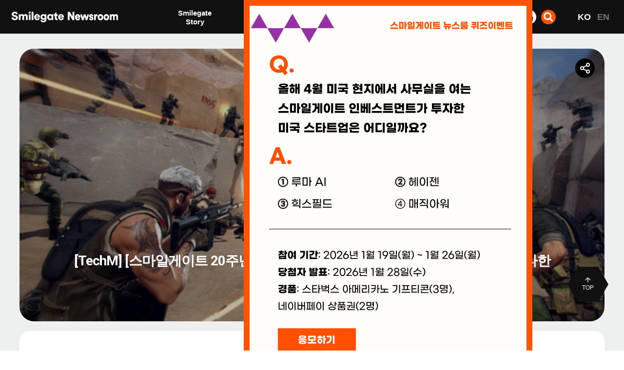

--- FILE ---
content_type: text/html; charset=UTF-8
request_url: https://newsroom.smilegate.com/bbs/board.php?bo_table=inpr&wr_id=91
body_size: 19054
content:
<!doctype html>
<html lang="ko">
<head>
<meta charset="utf-8">
<meta name="viewport" content="width=device-width,initial-scale=1.0,minimum-scale=0,maximum-scale=10">
<meta http-equiv="imagetoolbar" content="no">
<meta http-equiv="X-UA-Compatible" content="IE=Edge">
<meta name="Date" content="2022-06-09T15:00:00Z">
<meta name="title" content="[TechM] [스마일게이트 20주년] ①원조 게임한류 '크로스파이어'부터 전세계 강타한 '로스트아크'까지" />
<meta name="subject" content="[TechM] [스마일게이트 20주년] ①원조 게임한류 '크로스파이어'부터 전세계 강타한 '로스트아크'까지" />
<meta name="publisher" content="스마일게이트 뉴스룸" />
<meta name="author" content="스마일게이트 관리자" />
<meta name="robots" content="index,follow" />
<meta name="keywords" content="스마일게이트, 로스트아크, 크로스파이어, 에픽세븐, In the Press, 소울워커, 테일즈런너, 마블앤타임아레나, 프리스타일, 스마일게이트 뉴스룸" />
<meta name="description" content="게임기업 스마일게이트가 오는 11일, 창립 20주년을 맞는다. 지난 2002년, 권혁빈 창업주가 창업한 스마일게이트는 '크로스파이어'와 '로스트아크', 그리고 '에픽세븐'까지 다양한 장르의 게임을 선보이며 국내 대표 게임기업으로 자리매김했다. 스마일게이트의 지난해 연간매출은 1조4345억원, 영업이익은 5930억원에 달한다. 스마일게이트보다 매출이 많은 게…" />
<meta name="twitter:card" content="summary_large_image" />
<meta property="og:title" content="[TechM] [스마일게이트 20주년] ①원조 게임한류 '크로스파이어'부터 전세계 강타한 '로스트아크'까지" />
<meta property="og:site_name" content="스마일게이트 뉴스룸" />
<meta property="og:author" content="스마일게이트 관리자" />
<meta property="og:type" content="article" />
<meta property="og:image" content="../s3/board/220610_press_000.png" />
<meta property="og:description" content="게임기업 스마일게이트가 오는 11일, 창립 20주년을 맞는다. 지난 2002년, 권혁빈 창업주가 창업한 스마일게이트는 '크로스파이어'와 '로스트아크', 그리고 '에픽세븐'까지 다양한 장르의 게임을 선보이며 국내 대표 게임기업으로 자리매김했다. 스마일게이트의 지난해 연간매출은 1조4345억원, 영업이익은 5930억원에 달한다. 스마일게이트보다 매출이 많은 게…" />
<meta property="og:url" content="https://newsroom.smilegate.com/bbs/board.php?bo_table=inpr&wr_id=91" />
<link rel="image_src" href="../s3/board/220610_press_000.png" />

<link rel="canonical" href="https://newsroom.smilegate.com/bbs/board.php?bo_table=inpr&wr_id=91" />


<title>[TechM] [스마일게이트 20주년] ①원조 게임한류 '크로스파이어'부터 전세계 강타한 '로스트아크'까지-스마일게이트 뉴스룸</title>
<link rel="stylesheet" href="https://newsroom.smilegate.com/css/default.css?ver=210923">
<link rel="stylesheet" href="https://newsroom.smilegate.com/css/apms.css?ver=210923">
<link rel="stylesheet" href="https://newsroom.smilegate.com/plugin/apms/lightbox2/css/lightbox.css?ver=210923">
<link rel="stylesheet" href="https://newsroom.smilegate.com/css/font-awesome/css/font-awesome.min.css?ver=210923">
<link rel="stylesheet" href="https://newsroom.smilegate.com/css/level/basic.css?ver=210923">
<!--[if lte IE 8]>
<script src="https://newsroom.smilegate.com/js/html5.js"></script>
<![endif]-->
<script>
// 자바스크립트에서 사용하는 전역변수 선언
var g5_url       = "https://newsroom.smilegate.com";
var g5_bbs_url   = "https://newsroom.smilegate.com/bbs";
var g5_is_member = "";
var g5_is_admin  = "";
var g5_is_mobile = "";
var g5_bo_table  = "inpr";
var g5_sca       = "";
var g5_pim       = "";
var g5_editor    = "smarteditor2";
var g5_responsive    = "1";
var g5_cookie_domain = ".smilegate.com";
var g5_purl = "https://newsroom.smilegate.com/bbs/board.php?bo_table=inpr&wr_id=91";
</script>
<script src="https://newsroom.smilegate.com/js/jquery-1.11.3.min.js"></script>
<script src="https://newsroom.smilegate.com/js/jquery-migrate-1.2.1.min.js"></script>
<script src="https://newsroom.smilegate.com/lang/korean/lang.js?ver=210923"></script>
<script src="https://newsroom.smilegate.com/js/common.js?ver=210923"></script>
<script src="https://newsroom.smilegate.com/js/wrest.js?ver=210923"></script>
<script src="https://newsroom.smilegate.com/js/apms.js?ver=210923"></script>
<script src="https://newsroom.smilegate.com/plugin/apms/lightbox2/js/lightbox.min.js"></script>

<!-- Google Tag Manager -->
<script async src=https://www.googletagmanager.com/gtag/js?id=UA-127625489-1></script>
<script>
window.dataLayer = window.dataLayer || [];
function gtag(){dataLayer.push(arguments);}
gtag('js', new Date());
gtag('config', 'UA-127625489-1');
</script>
<!-- End Google Tag Manager -->


                              <script>!function(e){var n="https://s.go-mpulse.net/boomerang/";if("False"=="True")e.BOOMR_config=e.BOOMR_config||{},e.BOOMR_config.PageParams=e.BOOMR_config.PageParams||{},e.BOOMR_config.PageParams.pci=!0,n="https://s2.go-mpulse.net/boomerang/";if(window.BOOMR_API_key="UXCRS-GKG8L-VWNDD-3VFHM-ELEJP",function(){function e(){if(!o){var e=document.createElement("script");e.id="boomr-scr-as",e.src=window.BOOMR.url,e.async=!0,i.parentNode.appendChild(e),o=!0}}function t(e){o=!0;var n,t,a,r,d=document,O=window;if(window.BOOMR.snippetMethod=e?"if":"i",t=function(e,n){var t=d.createElement("script");t.id=n||"boomr-if-as",t.src=window.BOOMR.url,BOOMR_lstart=(new Date).getTime(),e=e||d.body,e.appendChild(t)},!window.addEventListener&&window.attachEvent&&navigator.userAgent.match(/MSIE [67]\./))return window.BOOMR.snippetMethod="s",void t(i.parentNode,"boomr-async");a=document.createElement("IFRAME"),a.src="about:blank",a.title="",a.role="presentation",a.loading="eager",r=(a.frameElement||a).style,r.width=0,r.height=0,r.border=0,r.display="none",i.parentNode.appendChild(a);try{O=a.contentWindow,d=O.document.open()}catch(_){n=document.domain,a.src="javascript:var d=document.open();d.domain='"+n+"';void(0);",O=a.contentWindow,d=O.document.open()}if(n)d._boomrl=function(){this.domain=n,t()},d.write("<bo"+"dy onload='document._boomrl();'>");else if(O._boomrl=function(){t()},O.addEventListener)O.addEventListener("load",O._boomrl,!1);else if(O.attachEvent)O.attachEvent("onload",O._boomrl);d.close()}function a(e){window.BOOMR_onload=e&&e.timeStamp||(new Date).getTime()}if(!window.BOOMR||!window.BOOMR.version&&!window.BOOMR.snippetExecuted){window.BOOMR=window.BOOMR||{},window.BOOMR.snippetStart=(new Date).getTime(),window.BOOMR.snippetExecuted=!0,window.BOOMR.snippetVersion=12,window.BOOMR.url=n+"UXCRS-GKG8L-VWNDD-3VFHM-ELEJP";var i=document.currentScript||document.getElementsByTagName("script")[0],o=!1,r=document.createElement("link");if(r.relList&&"function"==typeof r.relList.supports&&r.relList.supports("preload")&&"as"in r)window.BOOMR.snippetMethod="p",r.href=window.BOOMR.url,r.rel="preload",r.as="script",r.addEventListener("load",e),r.addEventListener("error",function(){t(!0)}),setTimeout(function(){if(!o)t(!0)},3e3),BOOMR_lstart=(new Date).getTime(),i.parentNode.appendChild(r);else t(!1);if(window.addEventListener)window.addEventListener("load",a,!1);else if(window.attachEvent)window.attachEvent("onload",a)}}(),"".length>0)if(e&&"performance"in e&&e.performance&&"function"==typeof e.performance.setResourceTimingBufferSize)e.performance.setResourceTimingBufferSize();!function(){if(BOOMR=e.BOOMR||{},BOOMR.plugins=BOOMR.plugins||{},!BOOMR.plugins.AK){var n=""=="true"?1:0,t="",a="clponsyccueum2lt26lq-f-becfc0bf8-clientnsv4-s.akamaihd.net",i="false"=="true"?2:1,o={"ak.v":"39","ak.cp":"1637657","ak.ai":parseInt("1046347",10),"ak.ol":"0","ak.cr":9,"ak.ipv":4,"ak.proto":"h2","ak.rid":"a774f1c","ak.r":51990,"ak.a2":n,"ak.m":"b","ak.n":"ff","ak.bpcip":"18.222.230.0","ak.cport":56202,"ak.gh":"2.17.209.155","ak.quicv":"","ak.tlsv":"tls1.3","ak.0rtt":"","ak.0rtt.ed":"","ak.csrc":"-","ak.acc":"","ak.t":"1769199511","ak.ak":"hOBiQwZUYzCg5VSAfCLimQ==wiDwj7Xxz4T8ppVDJG57tTujaO8iCmv60IXrMDga0t+ELjgR+5e2YjCIApRqBcOyRd24F26KvoqJhDxwVRbrzHTMb685zBD20t9Lft/cr+KZI8AKVGksFfvXmK9KzRfw8vkH87OUNoAoJc8lhYaZj75gCP7GqEZJjJFmM56iKXxIZFp6t3eXmNVDOr+pTgXpm/8/0M+3GZf0PERmYY+6+njKrctckoHM2PXg2nymHlcKvNLYcoQerVVp8F/c0kEZw4LOtEbGdsDhWo5ZQY1Xfct54/IN4UZ3Gk4SqWNd3cUXHDWZQ7iqMooWn9e70Nplz/HVDycPRaBBVzuVvxolj+rY1oqaK+L7KVXfPseWFXyT0hMFJPRKqIeXQzLDiGw2c65ris9eiveHC/jozbT83Eb7dMrxQVu9M2ZlSaVu0nc=","ak.pv":"35","ak.dpoabenc":"","ak.tf":i};if(""!==t)o["ak.ruds"]=t;var r={i:!1,av:function(n){var t="http.initiator";if(n&&(!n[t]||"spa_hard"===n[t]))o["ak.feo"]=void 0!==e.aFeoApplied?1:0,BOOMR.addVar(o)},rv:function(){var e=["ak.bpcip","ak.cport","ak.cr","ak.csrc","ak.gh","ak.ipv","ak.m","ak.n","ak.ol","ak.proto","ak.quicv","ak.tlsv","ak.0rtt","ak.0rtt.ed","ak.r","ak.acc","ak.t","ak.tf"];BOOMR.removeVar(e)}};BOOMR.plugins.AK={akVars:o,akDNSPreFetchDomain:a,init:function(){if(!r.i){var e=BOOMR.subscribe;e("before_beacon",r.av,null,null),e("onbeacon",r.rv,null,null),r.i=!0}return this},is_complete:function(){return!0}}}}()}(window);</script></head>
<body class="responsive is-pc">

	<!-- Google Tag Manager (noscript) -->
<noscript><iframe src="https://www.googletagmanager.com/ns.html?id=GTM-THQCLM7"
height="0" width="0" style="display:none;visibility:hidden"></iframe></noscript>
<!-- End Google Tag Manager (noscript) -->

<script>
var g5_cookie_domain = ".smilegate.com";
</script>


<style>
#hd_pop h2 {
    font-weight:bold;
    font-size:28px;
    margin-top:5px;
}

#hd_pop p {
    font-size:25px;    
    font-weight:bold;
    margin-top:10px;
}

#hd_pop div.detail_txt { margin-top:10px; font-size:20px; }

@media(max-width:799px) {
    #hd_pop h2 { font-size: 6vw; margin-top: 0px;  }
    #hd_pop p {  font-size: 6vw; margin-top: 0px; }
    #hd_pop div.detail_txt { margin-top:10px; font-size:4vw;  }
}
</style>

<!-- 팝업레이어 시작 { -->
<div id="hd_pop">    


    <div id="hd_pops_20" class="hd_pops" style="top:0px;left:500px">
        <div class="hd_pops_con" style="width:568px;height:auto;">
            <a href="https://forms.cloud.microsoft/r/SmUdv7S1rD" target="_blank"><img src="../images/pop260120.png?ver=2"></a>        </div>
        <div class="hd_pops_footer">
            <button class="hd_pops_reject hd_pops_20 24"><strong>24</strong>시간 동안 다시 열람하지 않습니다.</button>
            <button class="hd_pops_close hd_pops_20">닫기</button>
        </div>
    </div>
</div>

<script>
$(function() {
    $(".hd_pops_reject").click(function() {
        var id = $(this).attr('class').split(' ');
        var ck_name = id[1];
        var exp_time = parseInt(id[2]);
        $("#"+id[1]).css("display", "none");
        set_cookie(ck_name, 1, exp_time, g5_cookie_domain);
    });
    $('.hd_pops_close').click(function() {
        var idb = $(this).attr('class').split(' ');
        $('#'+idb[1]).css('display','none');
    });
    $("#hd").css("z-index", 1000);
});
</script>
<!-- } 팝업레이어 끝 -->

<link rel="stylesheet" href="../thema/Basic/assets/bs3/css/bootstrap.min.css" type="text/css" media="screen">
<link rel="stylesheet" href="../thema/Basic/colorset/Basic/colorset.css" type="text/css" media="screen">

<script src="../js/jquery.bxslider.min.js"></script>
<link href="../css/jquery.bxslider.css" rel="stylesheet" />
<script type="text/javascript">
	$(document).ready(function()
	{
		$('#tp-menu2 a').css("color","#f05223");
	});
</script>

<link rel="stylesheet" href="../css/atoz.css?ver=5">

<div id='header'><div class='w1400 header'>
    <link rel="stylesheet" type="text/css" href="../css/font-awesome/css/font-awesome.min.css">
    <script src="../js/gsap.min.js"></script>
    <script src="../js/ScrollTrigger.min.js"></script>

    <div class="m_menu ">
        <a href="#" class="nav-toggle" id="menuon">
            <span></span>
            <span></span>
            <span></span>
        </a>
    </div>

    <div class='tp_logo'>
        <a href='../main/index.html'>
            <img class="header-logo" src='../images/tp_logo.png?ver=220425' alt="스마일게이트 뉴스룸 로고">
        </a>
    </div>

    <ul class='tp-menu'>
        <li id='tp-menu1' style="margin-right: 20px;">
            <a href='#'>Smilegate <br class='dp_pc'>Story</a>
            <ul class="tp-menu-sub" >
                <li><a href="../main/sgplus.html">스마일게이트 이야기</a></li>
                <li><a href="../main/socialimpact.html">소셜 임팩트</a></li>
                <li><a href="../main/fact.html">팩트 시트</a></li>
                <li><a href="../main/event.html">이벤트</a></li>
            </ul>
        </li>
        <li id='tp-menu2'>
            <a href='#'>Game  <br class='dp_pc'>Story</a>
            <ul class="tp-menu-sub">
                <li><a href="../main/smilegame.html">스마일게이트 게임</a></li>                
                <li><a href="../main/indiegame.html">인디게임 공작소</a></li>
            </ul>
        </li>
        <li id='tp-menu3'>
            <a href='#'>Press <br class='dp_pc'>Center</a>
            <ul class="tp-menu-sub">
                <li><a href="../bbs/board.php?bo_table=news">보도자료</a></li>
                <li><a href="../main/inthepress.html">인 더 프레스</a></li>
                <li><a href='../main/multigallery.html'>Gallery</a></li>
            </ul>
        </li>
        <!-- <li id='tp-menu4'>
            <a href='#'>Global <br class='dp_pc'>News</a>
            <ul class="tp-menu-sub">
                <li><a href='../bbs/board.php?bo_table=eng' style='font-weight:600;'>Global News</a></li>
            </ul>
        </li> -->
    </ul>

    <div class="tp-icon">
        <!-- facebook -->
        <a href="https://www.facebook.com/Smilegate.Official/" class="tp-icon-item" target="_blank">
            <svg xmlns="http://www.w3.org/2000/svg" width="20" height="20" viewBox="0 0 20 20">
                <g data-name="그룹 11">
                    <path class="icons" data-name="Icon awesome-facebook-f" d="m10.954 10.125.519-3.258H8.23V4.753a1.659 1.659 0 0 1 1.905-1.76h1.474V.22A18.625 18.625 0 0 0 8.993 0a4.05 4.05 0 0 0-4.415 4.385v2.482H1.609v3.258h2.969V18H8.23v-7.875z"
                        transform="translate(3.391 1)" style="fill:#101110" />
                    <path data-name="사각형 8" style="fill:none" d="M0 0h20v20H0z" />
                </g>
            </svg>
        </a>
        <!-- insta -->
        <a href="https://www.instagram.com/smilegate_official/?hl=ko" class="tp-icon-item" target="_blank">
            <svg xmlns="http://www.w3.org/2000/svg" width="20" height="20" viewBox="0 0 20 20">
                <g data-name="그룹 11">
                    <path data-name="사각형 8" style="fill:none" d="M0 0h20v20H0z" />
                    <g transform="translate(0 .1)">
                        <rect class="icons-stroke" data-name="사각형 97" width="16" height="16" rx="5" transform="translate(2 1.9)" style="stroke:#000;stroke-linecap:round;stroke-linejoin:round;stroke-width:2px;fill:none" />
                        <path class="icons-stroke" data-name="패스 19" d="M14.369 10.67a3.18 3.18 0 1 1-2.679-2.679 3.18 3.18 0 0 1 2.679 2.679z" transform="translate(-1.239 -1.221)"
                            style="stroke:#000;stroke-linecap:round;stroke-linejoin:round;stroke-width:2px;fill:none" />
                        <path class="icons-stroke" data-name="선 11" transform="translate(14.323 5.578)" style="stroke:#000;stroke-linecap:round;stroke-linejoin:round;stroke-width:2px;fill:none" d="M0 0h.008" />
                    </g>
                </g>
            </svg>
        </a>

        <!-- youtube -->
        <a href="https://www.youtube.com/user/SGinternet/videos?app=desktop" class="tp-icon-item" target="_blank">
            <svg xmlns="http://www.w3.org/2000/svg" width="20" height="20" viewBox="0 0 20 20">
                <g data-name="그룹 11">
                    <path data-name="사각형 8" style="fill:none" d="M0 0h20v20H0z" />
                    <path class="icons" data-name="패스 17"
                        d="M18.623 5.878a2.214 2.214 0 0 0-1.587-1.552A62.075 62.075 0 0 0 10 4a56.718 56.718 0 0 0-7.036.357 2.214 2.214 0 0 0-1.588 1.552A21.387 21.387 0 0 0 1 10.016a21.387 21.387 0 0 0 .376 4.137 2.221 2.221 0 0 0 1.587 1.49A56.719 56.719 0 0 0 10 16a56.719 56.719 0 0 0 7.036-.357 2.214 2.214 0 0 0 1.587-1.552A21.388 21.388 0 0 0 19 10.016a21.387 21.387 0 0 0-.376-4.137z"
                        transform="translate(.001)" style="fill:#101110" />
                    <path data-name="패스 18" d="M9.75 13.521 14.182 11 9.75 8.48z" transform="translate(-1.444 -.985)" style="fill:#fff" />
                </g>
            </svg>
        </a>
        <!-- linked -->
        <a href="https://kr.linkedin.com/company/smilegate" class="tp-icon-item" target="_blank">
            <svg xmlns="http://www.w3.org/2000/svg" width="20" height="20" viewBox="0 0 24 24" fill="#000" stroke="currentColor" stroke-width="0" stroke-linecap="round" stroke-linejoin="round" class="feather feather-linkedin">
                <path class="icons" d="M16 8a6 6 0 0 1 6 6v7h-4v-7a2 2 0 0 0-2-2 2 2 0 0 0-2 2v7h-4v-7a6 6 0 0 1 6-6z"></path>
                <rect class="icons" x="2" y="9" width="4" height="12"></rect>
                <circle class="icons" cx="4" cy="4" r="2"></circle>
            </svg>
        </a>
        <!-- search -->
        <a href="#" class="tp-icon-item search">
            <svg xmlns="http://www.w3.org/2000/svg" width="19.626" height="19.626" viewBox="0 0 19.626 19.626">
                <g transform="translate(1.159 1.159)">
                    <circle class="icons-stroke" data-name="타원 2" cx="6.5" cy="6.5" r="6.5" transform="translate(.341 .341)" style="fill:none;stroke:#fff;stroke-linecap:round;stroke-linejoin:round;stroke-width:3px" />
                    <path class="icons-stroke" data-name="선 1" transform="translate(12.399 12.399)" style="fill:none;stroke:#fff;stroke-linecap:round;stroke-linejoin:round;stroke-width:3px" d="M3.946 3.946 0 0" />
                </g>
            </svg>
        </a>
        <div class='tp-search'>
            <div class="search-form-container">
                <form name="fsearchbox" method="GET" action="../bbs/search.php" onsubmit="return fsearchbox_submit(this);">
                    <a class="tp-icon-item search" href="#">
                        <i class="fa fa-times" aria-hidden="true"></i>
                    </a>
                    <input type="hidden" name="sfl" value="wr_subject||wr_content">
                    <input type="hidden" name="sop" value="and">
                    <input type="text" name="stx" maxlength="20" placeholder="검색">
                    <button type="submit">
                        <svg xmlns="http://www.w3.org/2000/svg" width="19.626" height="19.626" viewBox="0 0 19.626 19.626">
                            <g transform="translate(1.159 1.159)">
                                <circle class="icons-stroke" data-name="타원 2" cx="6.5" cy="6.5" r="6.5" transform="translate(.341 .341)" style="fill:none;stroke:#101110;stroke-linecap:round;stroke-linejoin:round;stroke-width:3px" />
                                <path class="icons-stroke" data-name="선 1" transform="translate(12.399 12.399)" style="fill:none;stroke:#101110;stroke-linecap:round;stroke-linejoin:round;stroke-width:3px" d="M3.946 3.946 0 0" />
                            </g>
                        </svg>
                    </button>
                </form>
            </div>
        </div>
    </div>

    <div class="nav-mo">
        <div class="nav-mo-top">
            <a class="nav-mo-logo" href="#"><img src='../images/logo_b.png' alt="스마일게이트 뉴스룸 로고"></a>
            <a class="nav-mo-close nav-toggle" href="#"><i class="fa fa-times" aria-hidden="true"></i></a>
        </div>
    </div>

    <div class="language hd_language">
        <a class='active' href="https://newsroom.smilegate.com/main">KO</a>
        <a href="https://newsroom.smilegate.com/en/main">EN</a>
    </div>
    
    <script>
        //search
        $('.tp-icon-item.search').on('click', function(e) {
            e.preventDefault();
            $('.tp-search').fadeToggle();
        })

        function top_search_open() {
            $('.search-button-container').hide();
            $('.tp_logo').hide();
            $('.search-form-container').show();
            $('.search-form-container [name=stx]')[0].focus();
        }

        function fsearchbox_submit(f) {
            if (f.stx.value.length < 2) {
                alert("검색어는 두글자 이상 입력하십시오.");
                f.stx.select();
                f.stx.focus();
                return false;
            }

            // 검색에 많은 부하가 걸리는 경우 이 주석을 제거하세요.
            var cnt = 0;
            for (var i = 0; i < f.stx.value.length; i++) {
                if (f.stx.value.charAt(i) == ' ')
                    cnt++;
            }

            if (cnt > 1) {
                alert("빠른 검색을 위하여 검색어에 공백은 한개만 입력할 수 있습니다.");
                f.stx.select();
                f.stx.focus();
                return false;
            }
            return true;
        }

        //new
        //pc nav clone => mobile nav
        $('.nav-mo').append($('.tp-menu').clone());
        $('.nav-mo').append($('.tp-icon').clone());
        $('.nav-mo .tp-icon .tp-icon-item.search').remove();
        $('.nav-mo .tp-icon .tp-search').remove();

        //pc
        $('.tp-menu ').on('mouseover', function(e) {
            if ($(window).width() >= 1024) {
                $('#header').addClass('active');
                $('.tp-menu').addClass('active');
            }

        })
        $(' #header ').on('mouseleave', function() {
            if ($(window).width() >= 1024) {
                $('#header').removeClass('active');
                $('.tp-menu').removeClass('active');
            }

        })
        $('.tp_logo , .tp-icon').on('mouseover', function(e) {
            if ($(window).width() >= 1024) {
                $('#header').removeClass('active');
                $('.tp-menu').removeClass('active');
            }
        })

        //mobile
        $('.nav-toggle').on('click', function(e) {
            e.preventDefault();
            $('body').toggleClass('nav');
            $('.nav-toggle').toggleClass('active');
            $('.nav-mo').toggleClass('active');
            $('.hd_language').toggleClass('active');
        })

        $('.tp-menu>li>a').on('click', function(e) {
            e.preventDefault();
        })

        $('.nav-mo .tp-menu>li>a').on('click', function(e) {
            $('.nav-mo .tp-menu>li>a').not($(this)).removeClass('active');
            $('.nav-mo .tp-menu .tp-menu-sub').not($(this).next()).removeClass('active');
            $(this).next().toggleClass('active');
            $(this).addClass('active');
        })


        //active
        let loc = location.href
        $('.tp-menu-sub a').each(function(index, item) {
            if (loc.indexOf(item.href) == 0) {
                item.parentNode.parentNode.parentNode.classList.add('active')
                item.classList.add('active')
            }
        })

        function Mobile() {
            return /Android|webOS|iPhone|iPad|iPod|BlackBerry|IEMobile|Opera Mini/i.test(navigator.userAgent);
        }

        if (Mobile()) { // 모바일일 경우
            $('.header-logo').attr('src', '../images/tp_logo_mo.png?ver=220425')
            $('.nav-mo-logo img').attr('src', '../images/logo_b_mo.png?ver=220513-2')

        } else { // 모바일 외
            $('.header-logo').attr('src', '../images/tp_logo.png?ver=220425')
            $('.nav-mo-logo img').attr('src', '../images/logo_b.png?ver=220513')
        }
    </script>
</div>

</div>

<!--<div id='maintitle'>스마일게이트 스토리</div>-->

<div class='sub_header'>
</div>

<div id="wrap2">
	<div class='w1200'>

		<div class='content'>
			<div class='bd_left'>
<link rel="stylesheet" href="https://newsroom.smilegate.com/skin/board/Basic-Board/style.css" media="screen">
<script src="https://newsroom.smilegate.com/js/viewimageresize.js"></script>

<div class="view-wrap">

	
<link rel="stylesheet" href="https://newsroom.smilegate.com/skin/board/Basic-Board/view/press/view.css?ver=3" media="screen">
<script src='../js/autolink.js'></script>
<section itemscope itemtype="http://schema.org/NewsArticle">
	<article itemprop="articleBody">
		<div class="view-header-box">
			<div class="view-img hidden-img">
<a href='../s3/board/220610_press_000.png' data-lightbox='photo-lightbox' data-title='</a>'><img itemprop='image' content='../s3/board/220610_press_000.png' src='../s3/board/220610_press_000.png' alt='' class='img-tag '></a></div>
<div class="view-img visible-img">
<a href='../s3/board/220610_press_000.png' data-lightbox='photo-lightbox' data-title='</a>'><img itemprop='image' content='../s3/board/220610_press_000.png' src='../s3/board/220610_press_000.png' alt='' class='img-tag '></a></div>
			 <h1 itemprop="headline" content="[TechM] [스마일게이트 20주년] ①원조 게임한류 &#039;크로스파이어&#039;부터 전세계 강타한 &#039;로스트아크&#039;까지" class="view-header-title">
				 [TechM] [스마일게이트 20주년] ①원조 게임한류 &#039;크로스파이어&#039;부터 전세계 강타한 &#039;로스트아크&#039;까지				 <span>2022-06-10</span>
			 </h1>
				 <div class="view-icon-box">
					 <a href="#" class="view-icon-toggle">
					 	<svg xmlns="http://www.w3.org/2000/svg" width="24" height="24" viewBox="0 0 24 24" fill="none" stroke="#fff" stroke-width="2" stroke-linecap="round" stroke-linejoin="round" class="feather feather-share-2">
							<circle cx="18" cy="5" r="3"></circle>
							<circle cx="6" cy="12" r="3"></circle>
							<circle cx="18" cy="19" r="3"></circle>
							<line x1="8.59" y1="13.51" x2="15.42" y2="17.49"></line>
							<line x1="15.41" y1="6.51" x2="8.59" y2="10.49"></line>
						</svg>
					 </a>

					 <!-- 상단 아이콘 임시 -->
					 <div class='view-padding pull-right view-icon'>
						 <a href="javascript:void(0);" title="https://newsroom.smilegate.com/bbs/sns_send.php?longurl=https%3A%2F%2Fnewsroom.smilegate.com%2Fbbs%2Fboard.php%3Fbo_table%3Dinpr%26wr_id%3D91&amp;title=%5BTechM%5D+%5B%EC%8A%A4%EB%A7%88%EC%9D%BC%EA%B2%8C%EC%9D%B4%ED%8A%B8+20%EC%A3%BC%EB%85%84%5D+%E2%91%A0%EC%9B%90%EC%A1%B0+%EA%B2%8C%EC%9E%84%ED%95%9C%EB%A5%98+%ED%81%AC%EB%A1%9C%EC%8A%A4%ED%8C%8C%EC%9D%B4%EC%96%B4%EB%B6%80%ED%84%B0+%EC%A0%84%EC%84%B8%EA%B3%84+%EA%B0%95%ED%83%80%ED%95%9C+%EB%A1%9C%EC%8A%A4%ED%8A%B8%EC%95%84%ED%81%AC%EA%B9%8C%EC%A7%80&amp;sns=facebook" id="share_facebook" class="Facebook">						 <svg xmlns="http://www.w3.org/2000/svg" width="20" height="20" viewBox="0 0 20 20">
				         <g data-name="그룹 11">
				           <path class="path"  data-name="Icon awesome-facebook-f" d="m10.954 10.125.519-3.258H8.23V4.753a1.659 1.659 0 0 1 1.905-1.76h1.474V.22A18.625 18.625 0 0 0 8.993 0a4.05 4.05 0 0 0-4.415 4.385v2.482H1.609v3.258h2.969V18H8.23v-7.875z"
				             transform="translate(3.391 1)" style="fill:#101110" />
				           <path data-name="사각형 8" style="fill:none" d="M0 0h20v20H0z" />
				         </g>
				       </svg>
						 </a>
						 <a href="javascript:void(0);" title="https://newsroom.smilegate.com/bbs/sns_send.php?longurl=http%3A%2F%2Fnewsroom.smilegate.com%2Fbbs%2Fboard.php%3Fbo_table%3Dinpr%26wr_id%3D91&amp;title=%5BTechM%5D+%5B%EC%8A%A4%EB%A7%88%EC%9D%BC%EA%B2%8C%EC%9D%B4%ED%8A%B8+20%EC%A3%BC%EB%85%84%5D+%E2%91%A0%EC%9B%90%EC%A1%B0+%EA%B2%8C%EC%9E%84%ED%95%9C%EB%A5%98+%ED%81%AC%EB%A1%9C%EC%8A%A4%ED%8C%8C%EC%9D%B4%EC%96%B4%EB%B6%80%ED%84%B0+%EC%A0%84%EC%84%B8%EA%B3%84+%EA%B0%95%ED%83%80%ED%95%9C+%EB%A1%9C%EC%8A%A4%ED%8A%B8%EC%95%84%ED%81%AC%EA%B9%8C%EC%A7%80&amp;sns=twitter" id="share_twitter" class="Twitter">							<svg xmlns="http://www.w3.org/2000/svg" width="18" height="14" viewBox="0 0 18 14">
 				        <path class="path"
 				          d="M19 3a9.106 9.106 0 0 1-2.569 1.194 3.785 3.785 0 0 0-4.073-.972A3.5 3.5 0 0 0 10 6.532v.78a8.866 8.866 0 0 1-7.364-3.534S-.636 10.8 6.727 13.921A9.865 9.865 0 0 1 1 15.481c7.364 3.9 16.364 0 16.364-8.972a3.353 3.353 0 0 0-.065-.648A5.959 5.959 0 0 0 19 3z"
 				          transform="translate(-1 -2.99)" style="fill:#101110" />
 				      </svg>
						 </a>
						<script src="https://developers.kakao.com/sdk/js/kakao.min.js"></script>
<script src="https://newsroom.smilegate.com/js/kakaolink.js?ver=2"></script>
<script>Kakao.init("59d3af70842221cd80242401030d2081");</script>
<a href="javascript:void(0);" id="share_kakao" data-msg="[TechM] [스마일게이트 20주년] ①원조 게임한류 크로스파이어부터 전세계 강타한 로스트아크까지" data-url="http://newsroom.smilegate.com/bbs/board.php?bo_table=inpr&wr_id=91" data-thumb="http://newsroom.smilegate.com/bbs/board.php?bo_table=inpr&wr_id=91"  class="cursor Kakao" >							 <svg xmlns="http://www.w3.org/2000/svg" width="22" height="20" viewBox="0 0 22 20">
							     <g data-name="그룹 167">
							         <g data-name="그룹 165">
							             <path class="path" data-name="패스 12" d="M244.349 147.564c-6.074 0-11 3.828-11 8.553 0 3.038 2.04 5.7 5.1 7.222l-1.037 3.809a.315.315 0 0 0 .078.326.309.309 0 0 0 .416.017l4.457-2.963a14.016 14.016 0 0 0 1.98.143c6.075 0 11-3.828 11-8.553s-4.926-8.553-11-8.553" style="fill:#101110" transform="translate(-233.35 -147.564)"/>
							             <path data-name="패스 13" d="M250.336 195.637h-1.173a.772.772 0 0 1-.417-.111.461.461 0 0 1-.215-.315 1.09 1.09 0 0 1-.017-.121.476.476 0 0 1 .184-.4.733.733 0 0 1 .462-.144h3.587a.766.766 0 0 1 .416.111.467.467 0 0 1 .217.315.529.529 0 0 1 .008.118.488.488 0 0 1-.179.4.72.72 0 0 1-.459.142h-1.173v4.044a.653.653 0 0 1-.17.469.6.6 0 0 1-.455.176.629.629 0 0 1-.4-.127.589.589 0 0 1-.209-.351.682.682 0 0 1-.011-.166z" transform="translate(-246.553 -188.434)" style="fill:#fff"/>
							             <path data-name="패스 14" d="M276.929 194.161a.562.562 0 0 1 .226-.3.723.723 0 0 1 .381-.091h.3a.783.783 0 0 1 .405.1.652.652 0 0 1 .257.376l1.5 4.344a2.554 2.554 0 0 1 .1.346 1.459 1.459 0 0 1 .022.149.549.549 0 0 1-.176.4.568.568 0 0 1-.413.164.529.529 0 0 1-.557-.354l-.321-.946h-2l-.323.946a.519.519 0 0 1-.556.354.578.578 0 0 1-.367-.113.513.513 0 0 1-.19-.32.671.671 0 0 1-.012-.132.748.748 0 0 1 .033-.229 3.59 3.59 0 0 1 .084-.267zm.751 1.008h-.016l-.732 2.279h1.453z" transform="translate(-269.651 -187.754)" style="fill:#fff"/>
							             <path data-name="패스 15" d="M314.665 194.411a.647.647 0 0 1 .17-.467.6.6 0 0 1 .455-.178.616.616 0 0 1 .4.13.589.589 0 0 1 .207.351.615.615 0 0 1 .011.163v4.046h2.074a.747.747 0 0 1 .42.111.473.473 0 0 1 .211.315.818.818 0 0 1 .018.118.48.48 0 0 1-.184.4.732.732 0 0 1-.462.142h-2.59a.825.825 0 0 1-.467-.118.568.568 0 0 1-.235-.385 1.7 1.7 0 0 1-.028-.253z" transform="translate(-303.887 -187.754)" style="fill:#fff"/>
							             <path data-name="패스 16" d="M346.278 194.411a.653.653 0 0 1 .17-.467.6.6 0 0 1 .455-.178.615.615 0 0 1 .4.13.579.579 0 0 1 .208.351.615.615 0 0 1 .012.163v1.88l1.951-2.241a1.334 1.334 0 0 1 .236-.214.47.47 0 0 1 .259-.07.635.635 0 0 1 .372.115.464.464 0 0 1 .206.3s0 .022.01.048a.177.177 0 0 0 0 .053.5.5 0 0 1-.058.236 1.1 1.1 0 0 1-.148.207l-1.276 1.394 1.509 2.39.046.072a1.3 1.3 0 0 1 .178.361s0 .019.009.038a.243.243 0 0 0 0 .041.567.567 0 0 1-.186.477.716.716 0 0 1-.451.144.616.616 0 0 1-.31-.068.808.808 0 0 1-.244-.269l-1.431-2.3-.681.71.006 1.285a.662.662 0 0 1-.171.469.6.6 0 0 1-.455.176.633.633 0 0 1-.4-.127.587.587 0 0 1-.208-.351.769.769 0 0 1-.011-.166z" transform="translate(-331.238 -187.754)" style="fill:#fff"/>
							         </g>
							     </g>
							 </svg>
						 </a>
						 <a href="javascript:void(0);" class='copyAlbumId' >
							<svg xmlns="http://www.w3.org/2000/svg" width="24" height="24" viewBox="0 0 24 24"
								fill="none" stroke="currentColor" stroke-width="2" stroke-linecap="round" stroke-linejoin="round" class="feather feather-link">
								<path d="M10 13a5 5 0 0 0 7.54.54l3-3a5 5 0 0 0-7.07-7.07l-1.72 1.71"></path><path d="M14 11a5 5 0 0 0-7.54-.54l-3 3a5 5 0 0 0 7.07 7.07l1.71-1.71"></path>
							</svg>
						 </a>


					 </div>
				 </div>
		</div>



		<div class="panel panel-default view-head no-attach">
			<!-- <div class="panel-heading">

				<div class="ellipsis text-muted font-12">
										<span class="sp"></span>

															<span class="pull-right">
						<i class="fa fa-clock-o"></i>
						<span itemprop="datePublished" content="2022-06-10KST00:00:00">
							2022-06-10						</span>
					</span>
				</div>
			</div> -->
		   		</div>

		<div class="view-padding page-content">
			
			
			
			<div  class="view-content" id='view-content' >
				<p align="left" style="line-height: 1.8;"><span style="text-align: justify; font-family: 나눔고딕, NanumGothic;"><span style="font-size: 10pt;"><b>게임기업 스마일게이트가 오는 11일, 창립 20주년을 맞는다. 지난 2002년, 권혁빈 창업주가 창업한 스마일게이트는 '크로스파이어'와 '로스트아크', 그리고 '에픽세븐'까지 다양한 장르의 게임을 선보이며 국내 대표 게임기업으로 자리매김했다. 스마일게이트의 지난해 연간매출은 1조4345억원, 영업이익은 5930억원에 달한다. 스마일게이트보다 매출이 많은 게임기업은 '3N'이라 불리는 넥슨, 엔씨소프트, 넷마블과 '배틀그라운드'의 크래프톤뿐이다. 스마일게이트의 창립 20주년을 맞아 스마일게이트의 과거와 현재, 미래를 조망해본다. &lt;편집자 주&gt;</b></span></span>&nbsp;</p><p align="center" style="text-align: center; line-height: 1.8;"><br></p><p align="center" style="text-align: center; line-height: 1.8;"><br></p><p align="left" style="line-height: 1.8; text-align: justify;"><span style="font-family: 나눔고딕, NanumGothic;"><span style="font-size: 16px;">게임에 등장하는 OST(오리지널 사운트 트랙)를 주제로 한 콘서트가 전석 매진을 기록한다. 게임 설정을 이용한 드라마가 글로벌 온라인동영상서비스(OTT)에서 블록버스터로 제작된다…</span></span><span style="font-family: 나눔고딕, NanumGothic;"><span style="font-size: 16px;">지금의 스마일게이트를 만든 게임은 누가 뭐래도 '크로스파이어'다. 국내보다 해외에서 더 유명한 크로스파이어는, 매년 스마일게이트에게 수천억원의 로열티를 벌어다 줬다. 덕분에 스마일게이트는 안정적으로 차기작 개발에 매진할 수 있었다.</span></span></p><p align="left" style="line-height: 1.8; text-align: justify;"><span style="font-family: 나눔고딕, NanumGothic;"><span style="font-size: 16px;"><br></span></span></p><p align="left" style="line-height: 1.8; text-align: justify;"><span style="font-family: 나눔고딕, NanumGothic;"><span style="font-size: 16px;">그렇게 탄생한 모바일게임 '에픽세븐'과 대형 MMORPG '로스트아크'는 스마일게이트의 또다른 캐시카우로 완벽히 자리매김했다. 이들은 또다시 '제2의 에픽세븐', '제2의 로스트아크'를 개발할 수 있는 든든한 밑바탕이 될 전망이다.</span></span></p><p align="left" style="line-height: 1.8; text-align: justify;"><span style="font-size: 16px; font-family: 나눔고딕, NanumGothic;"><br></span></p><p align="left" style="line-height: 1.8; text-align: justify;"><span style="font-size: 16px; font-family: 나눔고딕, NanumGothic;"><b>스마일게이트의 시작은 슈퍼 IP '크로스파이어'...중국 넘어 전세계로 뻗어간다</b></span></p><p align="left" style="line-height: 1.8; text-align: justify;"><span style="font-family: 나눔고딕, NanumGothic;"><span style="font-size: 16px;"><br></span></span></p><p align="left" style="line-height: 1.8; text-align: justify;"><span style="font-family: 나눔고딕, NanumGothic;"><span style="font-size: 16px;">스마일게이트의 20년을 설명하면서 크로스파이어를 빼놓고 설명할 수 없다. 2002년 스마일게이트를 창업한 권혁빈 창업주는 2007년이 돼서야 총싸움(FPS)게임 '크로스파이어'를 세상에 내놨다.&nbsp;</span></span></p><p align="left" style="line-height: 1.8; text-align: justify;"><span style="font-family: 나눔고딕, NanumGothic;"><span style="font-size: 16px;"><br></span></span></p><p align="center" style="text-align: center; line-height: 1.8;"><span style="font-family: 나눔고딕, NanumGothic;"><span style="font-size: 16px;"><img itemprop="image" content="../s3/board/220610_press_000.png" src="../s3/board/220610_press_000.png" alt="220610_press_000.png" class="img-tag "/><br></span></span></p><p align="left" style="line-height: 1.8; text-align: justify;"><span style="font-family: 나눔고딕, NanumGothic;"><span style="font-size: 16px;"><br></span></span></p><p align="left" style="line-height: 1.8; text-align: justify;"><span style="font-family: 나눔고딕, NanumGothic;"><span style="font-size: 16px;">하지만 국내에서는 크로스파이어에 대한 반응이 시큰둥했다. 그도 그럴 것이 당시 FPS게임 시장은 스페셜포스와 서든어택이 양분하고 있던 상황. 크로스파이어에게 틈은 보이지 않았다. 권혁빈 창업주는 빠르게 해외로 눈을 돌렸다. 아직 FPS게임이 대중화되지 않은 해외 시장을 공략하기로 한 것. 그렇게 크로스파이어의 중국 신화가 시작됐다.</span></span></p><p align="left" style="line-height: 1.8; text-align: justify;"><span style="font-family: 나눔고딕, NanumGothic;"><span style="font-size: 16px;"><br></span></span></p><p align="left" style="line-height: 1.8; text-align: justify;"><span style="font-family: 나눔고딕, NanumGothic;"><span style="font-size: 16px;">권 창업주의 승부수는 제대로 통했다. 중국 게이머들은 크로스파이어에 열광했다. 권혁빈 창업주와 개발진은 중국으로 넘어가서 게임 콘텐츠 업데이트와 현지화에 매달렸다. 과실은 달콤했다. 지난 2010년, 중국에서만 동시 접속자 수 180만명 돌파라는 기록을 세웠다. 중국 기네스북에도 등재될 정도였다.&nbsp;</span></span></p><p align="left" style="line-height: 1.8; text-align: justify;"><span style="font-family: 나눔고딕, NanumGothic;"><span style="font-size: 16px;"><br></span></span></p><p align="left" style="line-height: 1.8; text-align: justify;"><span style="font-family: 나눔고딕, NanumGothic;"><span style="font-size: 16px;">이후 크로스파이어는 중국을 넘어 베트남, 인도네시아, 필리핀 등 아시아를 비롯해 남미와 유럽, 최근에는 아프리카와 중동까지 그 인기를 넓혀가고 있다.&nbsp;</span></span></p><p align="left" style="line-height: 1.8; text-align: justify;"><span style="font-family: 나눔고딕, NanumGothic;"><span style="font-size: 16px;"><br></span></span></p><p align="left" style="line-height: 1.8; text-align: justify;"><span style="font-family: 나눔고딕, NanumGothic;"><span style="font-size: 16px;">크로스파이어가 이렇게 세계 각국에서 인기를 얻을 수 있었던 건 현지 시장을 집중 분석하며 그들이 좋아하는 다양한 장르의 콘텐츠를 선보였기 때문이다. 업계 전문가들은 크로스파이어의 중국 시장 공략 비결로 철저한 현지화를 꼽는다. 중국인들이 좋아하는 붉은색과 황금색, 용 문양으로 된 총을 게임 속에 넣는가 하면, 중국 전통의상을 입은 캐릭터를 선보이기도 했다.</span></span></p><p align="left" style="line-height: 1.8; text-align: justify;"><span style="font-family: 나눔고딕, NanumGothic;"><span style="font-size: 16px;"><br></span></span></p><p align="left" style="line-height: 1.8; text-align: justify;"><span style="font-family: 나눔고딕, NanumGothic;"><span style="font-size: 16px;">지난 2013년 시작된 'CFS'도 주목할 필요가 있다. 스마일게이트는 게임이 젊은 세대들의 새로운 스포츠로 자리매김하고 있는 상황을 포착하고 크로스파이어를 e스포츠의 영역으로 확장했다. CFS는 총 상금 100만달러를 놓고 세계 각국의 대표가 격돌하는데 현재 9회까지 성공적으로 진행됐다. 매회 평균 2000만 이상의 뷰를 기록하며 이슈를 모으고 있다.</span></span></p><p align="left" style="line-height: 1.8; text-align: justify;"><br></p><p align="left" style="line-height: 1.8; text-align: justify;"><span style="font-family: 나눔고딕, NanumGothic;"><span style="font-size: 16px;"><b>모두가 모바일 외칠때 등장한 PC MMORPG '로스트아크'...7년의 시간을 보상받다</b></span></span></p><p align="left" style="line-height: 1.8; text-align: justify;"><span style="font-family: 나눔고딕, NanumGothic;"><span style="font-size: 16px;"><br></span></span></p><p align="left" style="line-height: 1.8; text-align: justify;"><span style="font-family: 나눔고딕, NanumGothic;"><span style="font-size: 16px;">크로스파이어 성공 이후 업계에서는 스마일게이트가 어떤 차기작을 내놓을지 궁금해했다. 스마일게이트는 차기작으로 대형 MMORPG를 선택했다. 지난 2018년 출시된 PC 온라인게임 '로스트아크'가 그 주인공이다.&nbsp;</span></span></p><p align="left" style="line-height: 1.8; text-align: justify;"><span style="font-family: 나눔고딕, NanumGothic;"><span style="font-size: 16px;"><br></span></span></p><p align="center" style="text-align: center; line-height: 1.8;"><span style="font-family: 나눔고딕, NanumGothic;"><span style="font-size: 16px;"><img src="../s3/board/220418_press_00.png" alt="220418_press_00.png" class="img-tag "/><br></span></span></p><p align="left" style="line-height: 1.8; text-align: justify;"><span style="font-family: 나눔고딕, NanumGothic;"><span style="font-size: 16px;"><br></span></span></p><p align="left" style="line-height: 1.8; text-align: justify;"><span style="font-family: 나눔고딕, NanumGothic;"><span style="font-size: 16px;">로스트아크는 개발기간만 7년, 개발비만 1000억원에 달하는 대형게임이다. 크로스파이어가 대륙을 호령하던 지난 2012년, 스마일게이트는 차기작 '프로젝트T'를 처음 외부에 공개했다. 그리고 지난 2014년 기자간담회를 열고 '프로젝트T'의 이름을 '로스트아크'라고 공개했다. 통상 기자간담회 이후 1년 이내, 늦어도 1~2년 사이에 게임이 출시되는 경우가 일반적이지만 '로스트아크'는 달랐다. 출시는 계속 미뤄졌다.&nbsp;</span></span></p><p align="left" style="line-height: 1.8; text-align: justify;"><span style="font-family: 나눔고딕, NanumGothic;"><span style="font-size: 16px;"><br></span></span></p><p align="left" style="line-height: 1.8; text-align: justify;"><span style="font-family: 나눔고딕, NanumGothic;"><span style="font-size: 16px;">그 사이 국내 게임 시장은 많이 변했다. 모바일게임이 게임 시장의 대세가 된 가운데 출시되는 PC플랫폼 게임은 점점 줄어들고, 특히 RPG 장르 게임은 더욱 찾기 어려운 상황이었다. '이 시기에 PC플랫폼 게임이 되겠어?'라는 비아냥 섞인 말이 나올법한 상황이었지만 스마일게이트는 뚝심있게 개발을 이어갔고 마침내 지난 2019년 11월, '로스트아크'를 세상에 내놨다.</span></span></p><p align="left" style="line-height: 1.8; text-align: justify;"><span style="font-family: 나눔고딕, NanumGothic;"><span style="font-size: 16px;"><br></span></span></p><p align="left" style="line-height: 1.8; text-align: justify;"><span style="font-family: 나눔고딕, NanumGothic;"><span style="font-size: 16px;">모두가 모바일을 외치던 시절, '로스트아크'는 출시 이후 1주일 만에 동시접속자 35만명을 돌파하고, 2018년 구글 국내 인기 검색어 1위에 오르는 등 폭발적인 인기를 얻으며 화제의 중심에 섰다. 그야말로 '뚝심'이 통한 것이다. 로스트아크는 지난 2019년 대한민국 최고 게임의 영예도 안았다. 대통령상인 대상을 포함 인기 게임상과 기술창작상을 휩쓸며 총 6관왕에 올랐다.</span></span></p><p align="left" style="line-height: 1.8; text-align: justify;"><span style="font-family: 나눔고딕, NanumGothic;"><span style="font-size: 16px;"><br></span></span></p><p align="left" style="line-height: 1.8; text-align: justify;"><span style="font-family: 나눔고딕, NanumGothic;"><span style="font-size: 16px;">로스트아크의 신화는 글로벌 게임시장에서도 지속됐다. 지난 2월 글로벌 론칭과 동시에 이틀만에 동시접속자 수 132만명을 돌파해 스팀 역대 동시접속자 수 2위에 랭크되며 전세계를 깜짝 놀라게 만들었다.&nbsp;</span></span></p><p align="left" style="line-height: 1.8; text-align: justify;"><span style="font-family: 나눔고딕, NanumGothic;"><span style="font-size: 16px;"><br></span></span></p><p align="left" style="line-height: 1.8; text-align: justify;"><span style="font-family: 나눔고딕, NanumGothic;"><span style="font-size: 16px;">이어 신규 클래스 '창술사', 신규 대륙 '베른 남부'를 추가하며 30만명 내외로 동시접속자 수를 유지했고, 최근 단행한 군단장 '발탄' 레이드를 업데이트하며 제 2의 도약을 펼치고 있다. 지난 7일 기준으로 로스트아크의 스팀 동시접속자 수는 83만명이다.&nbsp;</span></span></p><p align="left" style="line-height: 1.8; text-align: justify;"><span style="font-family: 나눔고딕, NanumGothic;"><span style="font-size: 16px;"><br></span></span></p><p align="left" style="line-height: 1.8; text-align: justify;"><span style="font-family: 나눔고딕, NanumGothic;"><span style="font-size: 16px;"><b>PC 말고 모바일도 잘해요...'에픽세븐'은 수출효자로 자리매김</b></span></span></p><p align="left" style="line-height: 1.8; text-align: justify;"><span style="font-family: 나눔고딕, NanumGothic;"><span style="font-size: 16px;"><br></span></span></p><p align="left" style="line-height: 1.8; text-align: justify;"><span style="font-family: 나눔고딕, NanumGothic;"><span style="font-size: 16px;">크로스파이어와 로스트아크가 모두 PC플랫폼 기반 게임이기 때문에 일각에서는 스마일게이트가 모바일 플랫폼에서는 부진한 것 아니냐는 질문을 할지도 모른다. 하지만 '에픽세븐'이 출격하면 어떨까.&nbsp;</span></span></p><p align="left" style="line-height: 1.8; text-align: justify;"><br></p><p align="center" style="text-align: center; line-height: 1.8;"><img src="../s3/board/220603_press_Epic.jpg" alt="220603_press_Epic.jpg" class="img-tag "/><br></p><p align="left" style="line-height: 1.8; text-align: justify;"><br></p><p align="left" style="line-height: 1.8; text-align: justify;"><span style="font-family: 나눔고딕, NanumGothic;"><span style="font-size: 16px;">스마일게이트 메가포트는 지난해 1억불 수출의 탑을 수상하며 2019년 5000만불, 2020년 7000만불에 이어 3년 연속 수출실적이 가파르게 상승했다. 이같은 수출 성과는 모바일 RPG '에픽세븐' 덕분이다.</span></span></p><p align="left" style="line-height: 1.8; text-align: justify;"><span style="font-family: 나눔고딕, NanumGothic;"><span style="font-size: 16px;"><br></span></span></p><p align="left" style="line-height: 1.8; text-align: justify;"><span style="font-family: 나눔고딕, NanumGothic;"><span style="font-size: 16px;">에픽세븐은 2018년 8월 출시 이후 글로벌 게임시장에서 강세를 이어왔다. 특히 북미와 아시아 지역 국가가 흥행을 주도했다. 세부적으로 구글 플레이 스토어 실시간 매출순위 기준으로 미국 7위, 캐나다 2위를 기록했으며 싱가포르 1위, 홍콩 2위, 대만 9위까지 오르는 등 전방위에서 인기 고공행진을 펼쳤다.</span></span></p><p align="left" style="line-height: 1.8; text-align: justify;"><span style="font-family: 나눔고딕, NanumGothic;"><span style="font-size: 16px;"><br></span></span></p><p align="left" style="line-height: 1.8; text-align: justify;"><span style="font-family: 나눔고딕, NanumGothic;"><span style="font-size: 16px;">이를 바탕으로 스마일게이트는 글로벌 e스포츠 대회인 'E7WC(에픽세븐 월드 챔피언십)'을 개최하는 등 이용자들과 함께 소통할 수 있는 자리를 지속적으로 마련하고 있다. 지난 2019년 11월부터 ‘패치노트 온에어’라는 실시간 소통 방송을 100회이상 꾸준히 진행했으며 최근에는 이용자들을 직접 찾아가 이야기를 나누는 '에퀴즈', '데프콘의 인턴생활'과 같은 예능 콘텐츠까지 그 폭을 더욱 넓혀 나가고 있다.</span></span></p><p align="left" style="line-height: 1.8; text-align: justify;"><br></p><p align="left" style="line-height: 1.8; text-align: justify;"><span style="font-size: 16px; font-family: 나눔고딕, NanumGothic;">허준 기자 joon@techm.kr</span>&nbsp;</p><p align="left" style="line-height: 1.8;"><br></p><p align="left" style="line-height: 1.8;"><span style="font-family: 나눔고딕, NanumGothic;"><span style="font-size: 16px;">※ 기사 출처 :&nbsp; TechM 2022년 6월 10일자&nbsp;<a href="https://www.techm.kr/news/articleView.html?idxno=98271" target="_self">"</a></span></span><span style="font-family: 나눔고딕, NanumGothic; color: rgb(0, 117, 200);"><span style="font-size: 16px;"><b><u><a href="https://www.techm.kr/news/articleView.html?idxno=98271" target="_self">[스마일게이트 20주년] ①원조 게임한류 '크로스파이어'부터 전세계 강타한 '로스트아크'까지"</a></u></b></span></span></p><p align="left" style="line-height: 1.8;"><br></p><p align="left" style="line-height: 1.8;"><span style="font-family: 나눔고딕, NanumGothic;"><span style="font-size: 16px;">ⓒ TechM, 무단전재 및 재배포 금지</span></span></p><div style="text-align: justify;"><br></div>			</div>


										<p class="view-tag view-padding font-12"><a href="https://newsroom.smilegate.com/bbs/search.php?stx=%EC%8A%A4%EB%A7%88%EC%9D%BC%EA%B2%8C%EC%9D%B4%ED%8A%B8&sfl=wr_subject||wr_content&sop=and" rel="tag"><span class="hash-tag">#스마일게이트</span></a> <a href="https://newsroom.smilegate.com/bbs/search.php?stx=%EB%A1%9C%EC%8A%A4%ED%8A%B8%EC%95%84%ED%81%AC&sfl=wr_subject||wr_content&sop=and" rel="tag"><span class="hash-tag">#로스트아크</span></a> <a href="https://newsroom.smilegate.com/bbs/search.php?stx=%ED%81%AC%EB%A1%9C%EC%8A%A4%ED%8C%8C%EC%9D%B4%EC%96%B4&sfl=wr_subject||wr_content&sop=and" rel="tag"><span class="hash-tag">#크로스파이어</span></a> <a href="https://newsroom.smilegate.com/bbs/search.php?stx=%EC%97%90%ED%94%BD%EC%84%B8%EB%B8%90&sfl=wr_subject||wr_content&sop=and" rel="tag"><span class="hash-tag">#에픽세븐</span></a></p>
			
				<div class="view-icon-box bottom">
					<a href="#" class="view-icon-toggle">
					 <svg xmlns="http://www.w3.org/2000/svg" width="24" height="24" viewBox="0 0 24 24" fill="none" stroke="#fff" stroke-width="2" stroke-linecap="round" stroke-linejoin="round" class="feather feather-share-2">
						 <circle cx="18" cy="5" r="3"></circle>
						 <circle cx="6" cy="12" r="3"></circle>
						 <circle cx="18" cy="19" r="3"></circle>
						 <line x1="8.59" y1="13.51" x2="15.42" y2="17.49"></line>
						 <line x1="15.41" y1="6.51" x2="8.59" y2="10.49"></line>
					 </svg>
					</a>

					<!-- 상단 아이콘 임시 -->
					<div class='view-padding view-icon'>
						<a href="javascript:void(0);" title="https://newsroom.smilegate.com/bbs/sns_send.php?longurl=http%3A%2F%2Fnewsroom.smilegate.com%2Fbbs%2Fboard.php%3Fbo_table%3Dinpr%26wr_id%3D91&amp;title=%5BTechM%5D+%5B%EC%8A%A4%EB%A7%88%EC%9D%BC%EA%B2%8C%EC%9D%B4%ED%8A%B8+20%EC%A3%BC%EB%85%84%5D+%E2%91%A0%EC%9B%90%EC%A1%B0+%EA%B2%8C%EC%9E%84%ED%95%9C%EB%A5%98+%ED%81%AC%EB%A1%9C%EC%8A%A4%ED%8C%8C%EC%9D%B4%EC%96%B4%EB%B6%80%ED%84%B0+%EC%A0%84%EC%84%B8%EA%B3%84+%EA%B0%95%ED%83%80%ED%95%9C+%EB%A1%9C%EC%8A%A4%ED%8A%B8%EC%95%84%ED%81%AC%EA%B9%8C%EC%A7%80&amp;sns=facebook" id="share_facebook" class="Facebook">							<svg xmlns="http://www.w3.org/2000/svg" width="20" height="20" viewBox="0 0 20 20">
								<g data-name="그룹 11">
									<path class="path"  data-name="Icon awesome-facebook-f" d="m10.954 10.125.519-3.258H8.23V4.753a1.659 1.659 0 0 1 1.905-1.76h1.474V.22A18.625 18.625 0 0 0 8.993 0a4.05 4.05 0 0 0-4.415 4.385v2.482H1.609v3.258h2.969V18H8.23v-7.875z"
										transform="translate(3.391 1)" style="fill:#101110" />
									<path data-name="사각형 8" style="fill:none" d="M0 0h20v20H0z" />
								</g>
							</svg>
						</a>
						<a href="javascript:void(0);" title="https://newsroom.smilegate.com/bbs/sns_send.php?longurl=http%3A%2F%2Fnewsroom.smilegate.com%2Fbbs%2Fboard.php%3Fbo_table%3Dinpr%26wr_id%3D91&amp;title=%5BTechM%5D+%5B%EC%8A%A4%EB%A7%88%EC%9D%BC%EA%B2%8C%EC%9D%B4%ED%8A%B8+20%EC%A3%BC%EB%85%84%5D+%E2%91%A0%EC%9B%90%EC%A1%B0+%EA%B2%8C%EC%9E%84%ED%95%9C%EB%A5%98+%ED%81%AC%EB%A1%9C%EC%8A%A4%ED%8C%8C%EC%9D%B4%EC%96%B4%EB%B6%80%ED%84%B0+%EC%A0%84%EC%84%B8%EA%B3%84+%EA%B0%95%ED%83%80%ED%95%9C+%EB%A1%9C%EC%8A%A4%ED%8A%B8%EC%95%84%ED%81%AC%EA%B9%8C%EC%A7%80&amp;sns=twitter" id="share_twitter" class="Twitter">							<svg xmlns="http://www.w3.org/2000/svg" width="18" height="14" viewBox="0 0 18 14">
							 <path class="path"
								 d="M19 3a9.106 9.106 0 0 1-2.569 1.194 3.785 3.785 0 0 0-4.073-.972A3.5 3.5 0 0 0 10 6.532v.78a8.866 8.866 0 0 1-7.364-3.534S-.636 10.8 6.727 13.921A9.865 9.865 0 0 1 1 15.481c7.364 3.9 16.364 0 16.364-8.972a3.353 3.353 0 0 0-.065-.648A5.959 5.959 0 0 0 19 3z"
								 transform="translate(-1 -2.99)" style="fill:#101110" />
						 </svg>
						</a>
						<a href="javascript:void(0);" id="share_kakao" data-msg="[TechM] [스마일게이트 20주년] ①원조 게임한류 크로스파이어부터 전세계 강타한 로스트아크까지" data-url="http://newsroom.smilegate.com/bbs/board.php?bo_table=inpr&wr_id=91" data-thumb="http://newsroom.smilegate.com/bbs/board.php?bo_table=inpr&wr_id=91"  class="cursor Kakao" >							<svg xmlns="http://www.w3.org/2000/svg" width="22" height="20" viewBox="0 0 22 20">
									<g data-name="그룹 167">
											<g data-name="그룹 165">
													<path class="path" data-name="패스 12" d="M244.349 147.564c-6.074 0-11 3.828-11 8.553 0 3.038 2.04 5.7 5.1 7.222l-1.037 3.809a.315.315 0 0 0 .078.326.309.309 0 0 0 .416.017l4.457-2.963a14.016 14.016 0 0 0 1.98.143c6.075 0 11-3.828 11-8.553s-4.926-8.553-11-8.553" style="fill:#101110" transform="translate(-233.35 -147.564)"/>
													<path data-name="패스 13" d="M250.336 195.637h-1.173a.772.772 0 0 1-.417-.111.461.461 0 0 1-.215-.315 1.09 1.09 0 0 1-.017-.121.476.476 0 0 1 .184-.4.733.733 0 0 1 .462-.144h3.587a.766.766 0 0 1 .416.111.467.467 0 0 1 .217.315.529.529 0 0 1 .008.118.488.488 0 0 1-.179.4.72.72 0 0 1-.459.142h-1.173v4.044a.653.653 0 0 1-.17.469.6.6 0 0 1-.455.176.629.629 0 0 1-.4-.127.589.589 0 0 1-.209-.351.682.682 0 0 1-.011-.166z" transform="translate(-246.553 -188.434)" style="fill:#fff"/>
													<path data-name="패스 14" d="M276.929 194.161a.562.562 0 0 1 .226-.3.723.723 0 0 1 .381-.091h.3a.783.783 0 0 1 .405.1.652.652 0 0 1 .257.376l1.5 4.344a2.554 2.554 0 0 1 .1.346 1.459 1.459 0 0 1 .022.149.549.549 0 0 1-.176.4.568.568 0 0 1-.413.164.529.529 0 0 1-.557-.354l-.321-.946h-2l-.323.946a.519.519 0 0 1-.556.354.578.578 0 0 1-.367-.113.513.513 0 0 1-.19-.32.671.671 0 0 1-.012-.132.748.748 0 0 1 .033-.229 3.59 3.59 0 0 1 .084-.267zm.751 1.008h-.016l-.732 2.279h1.453z" transform="translate(-269.651 -187.754)" style="fill:#fff"/>
													<path data-name="패스 15" d="M314.665 194.411a.647.647 0 0 1 .17-.467.6.6 0 0 1 .455-.178.616.616 0 0 1 .4.13.589.589 0 0 1 .207.351.615.615 0 0 1 .011.163v4.046h2.074a.747.747 0 0 1 .42.111.473.473 0 0 1 .211.315.818.818 0 0 1 .018.118.48.48 0 0 1-.184.4.732.732 0 0 1-.462.142h-2.59a.825.825 0 0 1-.467-.118.568.568 0 0 1-.235-.385 1.7 1.7 0 0 1-.028-.253z" transform="translate(-303.887 -187.754)" style="fill:#fff"/>
													<path data-name="패스 16" d="M346.278 194.411a.653.653 0 0 1 .17-.467.6.6 0 0 1 .455-.178.615.615 0 0 1 .4.13.579.579 0 0 1 .208.351.615.615 0 0 1 .012.163v1.88l1.951-2.241a1.334 1.334 0 0 1 .236-.214.47.47 0 0 1 .259-.07.635.635 0 0 1 .372.115.464.464 0 0 1 .206.3s0 .022.01.048a.177.177 0 0 0 0 .053.5.5 0 0 1-.058.236 1.1 1.1 0 0 1-.148.207l-1.276 1.394 1.509 2.39.046.072a1.3 1.3 0 0 1 .178.361s0 .019.009.038a.243.243 0 0 0 0 .041.567.567 0 0 1-.186.477.716.716 0 0 1-.451.144.616.616 0 0 1-.31-.068.808.808 0 0 1-.244-.269l-1.431-2.3-.681.71.006 1.285a.662.662 0 0 1-.171.469.6.6 0 0 1-.455.176.633.633 0 0 1-.4-.127.587.587 0 0 1-.208-.351.769.769 0 0 1-.011-.166z" transform="translate(-331.238 -187.754)" style="fill:#fff"/>
											</g>
									</g>
							</svg>
						</a>

						<a href="javascript:void(0);" class='copyAlbumId' >
						 <svg xmlns="http://www.w3.org/2000/svg" width="24" height="24" viewBox="0 0 24 24"
							 fill="none" stroke="currentColor" stroke-width="2" stroke-linecap="round" stroke-linejoin="round" class="feather feather-link">
							 <path d="M10 13a5 5 0 0 0 7.54.54l3-3a5 5 0 0 0-7.07-7.07l-1.72 1.71"></path><path d="M14 11a5 5 0 0 0-7.54-.54l-3 3a5 5 0 0 0 7.07 7.07l1.71-1.71"></path>
						 </svg>
						</a>

					</div>
				</div>



		</div>
		<div class="view-btn-box">
						<a class="view-btn" href="javascript:void(0);" title="http://newsroom.smilegate.com/bbs/board.php?bo_table=inpr&wr_id=91" id='share_news'>취재 요청하기</a>
			<a class="view-btn" href="../main/inthepress.html" >목록으로</a>
		</span>
		</div>

		<div style='width:100%; text-align:center; margin:0 auto; background: #595959; font-size:16px;padding:15px; color: #fff;'>
			<span>
				스마일게이트 뉴스룸에 실린 모든 컨텐츠는 언론에서 활용 하실 수 있습니다.<br />
				단, 콘텐츠를 기사에서 인용 시 ‘스마일게이트 뉴스룸’으로 표기 부탁드립니다.
			</span>
		</div>

		<div class="newsletter-box">
			<div class="newsletter-title">
				<svg xmlns="http://www.w3.org/2000/svg" width="24" height="24" viewBox="0 0 24 24">
				    <g data-name="그룹 116">
				        <path data-name="패스 6" d="M3.893 4h15.141a1.9 1.9 0 0 1 1.893 1.893v11.356a1.9 1.9 0 0 1-1.893 1.893H3.893A1.9 1.9 0 0 1 2 17.249V5.893A1.9 1.9 0 0 1 3.893 4z" transform="translate(.037 .859)" style="stroke:#fff;stroke-linecap:round;stroke-linejoin:round;stroke-width:2px;fill:none"/>
				        <path data-name="패스 7" d="m20.927 6-9.464 6.624L2 6" transform="translate(.037 .752)" style="stroke:#fff;stroke-linecap:round;stroke-linejoin:round;stroke-width:2px;fill:none"/>
				        <path data-name="사각형 75" style="fill:none" d="M0 0h24v24H0z"/>
				    </g>
				</svg>
				<p>스마일 뉴스레터</p>
			</div>
			<div class="newsletter-sub">
				<p>
					뉴스레터 구독하고 스마일게이트의 다양하고<br/>
					알찬 소식과 정보를 빠르게 받아보세요.<br/>
					격주 금요일 오전, 신선한 뉴스를 여러분의 모니터 앞까지 배달해드립니다.
				</p>
			</div>
			<div class="newsletter-button">
				<a class=" btn_macymore col_orange" href="https://page.stibee.com/subscriptions/67309" target='_blank'>
					<span>구독하기</span>
				</a>
			</div>
		</div>

		<!-- 관련 콘텐츠 임시 -->
		<div class='subtitle'>관련 콘텐츠</div>
			<div class="related-box">

				<a class='related-box-link' href='../bbs/board.php?bo_table=news&wr_id=2175'><img class='related-box-img' src='../s3/board/260122_press_000.png'><p class='related-box-nametec uppercase'>보도자료</p><p class='related-box-sub'>오렌지플래닛, 스타트업 밀착형 IPO 준비 프로그램 가동</p><p class='related-box-title'>2026-01-22</p></a><a class='related-box-link' href='../bbs/board.php?bo_table=plus&wr_id=357'><img class='related-box-img' src='../s3/board/크로스파이어 사운드 디렉터_00.jpg'><p class='related-box-nametec uppercase'>스마일게이트 이야기</p><p class='related-box-sub'>“유저의 감정을 끌어올리는 힘” – 게임 사운드에 대해 듣다</p><p class='related-box-title'>2026-01-21</p></a><a class='related-box-link' href='../bbs/board.php?bo_table=eng&wr_id=479'><img class='related-box-img' src='../s3/board/251224_press_000.png'><p class='related-box-nametec uppercase'>Global News</p><p class='related-box-sub'>Lost Ark Launches New Episode: ‘The One Faced the Ends of the Abyss’ Update</p><p class='related-box-title'>2025-12-24</p></a>			</div>

					<div class="h40"></div>
		



					<div class="view-author-none"></div>
		
	</article>
</section>

<span id="copy_id" style='display:none;'>https://newsroom.smilegate.com/bbs/board.php?bo_table=inpr&wr_id=91</span>
<script type='text/javascript'>
$(document).ready(function(){
	autolink($('#view-content'));
	$('.view-list').hide()
	$('.view-icon-toggle').on('click',function(e){
		e.preventDefault();
		$('.view-icon').toggleClass('active');
	})

	$('.copyAlbumId').click(function () {

      var copyText = document.getElementById("copy_id");//클립보드에 복사할 텍스트 가져옴
      var textArea = document.createElement("textarea");//textarea 생성

      textArea.value = copyText.textContent;//textarea에 텍스트 입력
      document.body.appendChild(textArea);//body에 textarea 추가

      textArea.select();//선택
      document.execCommand("Copy");//복사
      textArea.remove();//생성한 textarea 삭제

      alert("복사되었습니다.");

    });
});
</script>

	<div class="clearfix"></div>

	<div class="view-btn text-right">
		<div class="btn-group" role="group">
																											<a role="button" href="../main/inthepress.html" class="btn_download  view-list">
					<i class="fa fa-bars"></i><span class="hidden-xs"> 목록</span>
				</a>
											</div>
		<div class="clearfix"></div>
	</div>
</div>
<script>
function board_move(href){
	window.open(href, "boardmove", "left=50, top=50, width=500, height=550, scrollbars=1");
}
$(function() {
	$(".view-content a").each(function () {
		$(this).attr("target", "_blank");
    }); 

	$("a.view_image").click(function() {
		window.open(this.href, "large_image", "location=yes,links=no,toolbar=no,top=10,left=10,width=10,height=10,resizable=yes,scrollbars=no,status=no");
		return false;
	});
	});
</script>
			</div>
			
			<div class='bd_right'>
				
				<div class="bd_right_cont2">
					
					<!-- <script src="../js/jquery.bxslider.min.js"></script>
					<link href="../css/jquery.bxslider.css" rel="stylesheet" /> -->
					<ul class="side_banner side_lt">
						<li><a href='https://page.stibee.com/subscriptions/67309' target='_blank'><img src='../images/sideb_20200610.png'></a></li>						
					</ul>
					<script type="text/javascript">
					/*
					$(document).ready(function(){
						var slider = $('.side_banner').bxSlider({
							mode: 'fade',
							auto:true,
							speed: 500, 
							pause: 4000,
							pager : false,
							adaptiveHeight: true,
							controls:false,
						});						
					});
					*/
					</script>

				</div>
				
				<div class="bd_right_title">관련 콘텐츠</div>
				<div class="bd_right_cont2">
					<ul class='side_lt'>
					<li><a href='../bbs/board.php?bo_table=plus&wr_id=357'><img src='../s3/board/크로스파이어 사운드 디렉터_00.jpg' ><p>“유저의 감정을 끌어올리는 힘” – 게임 사운드에 대해 듣다</p></a></li><li><a href='../bbs/board.php?bo_table=inpr&wr_id=212'><img src='../s3/board/이미지 0.png' ><p>스스로 행성을 쌓아 올린 건축가, '스마일게이트'가 다져온 자생의 우주</p></a></li><li><a href='../bbs/board.php?bo_table=inpr&wr_id=211'><img src='../s3/board/스포츠서울.png' ><p>“경기를 넘었다, 도시를 흔들었다”…CFS 2025, e스포츠를 ‘축제’로 완성하다</p></a></li>					</ul>
				</div>
			</div>
		</div>
	</div>
</div>

<div id='footer'>
<div class="w1400">
	<div class="site-info">
		<div class='ft_logo'><a href='https://www.smilegate.com' target='_blank'><img src='../images/ft_logo.png?ver=3' class='ft_logo' alt="스마일게이트 뉴스룸 로고"></a></div>
		<p class='ft_right small'>
		스마일게이트는 전세계 더 많은 사람들과 함께 감동을 경험하고 새로운 가치를 발견해 희망찬 내일을 꿈꾸기를 바랍니다.이것이 스마일게이트가 글로벌 엔터테인먼트 기업을 향해 도전과 혁신을 멈추지 않는 이유입니다. 다양한 콘텐츠와 차별화된 서비스를 제공하고 희망을 사회에 확산하며 모두 함께 즐거워지는 세상을 만들겠습니다. 스마일게이트가 열어가는 더 행복한 일상, 더 빛나는 미래를 기대해 주십시오.
		</p>
	</div>
	<!-- .site-info -->

	<div class='ft_copy'>
		<ul class='ft_ul ft_ul1'>
			<li><a href='https://smilegate.com' target='_blank'>스마일게이트</a></li>
			<li><a href='../bbs/content.php?co_id=rule'>운영정책</a></li>
			<li class='ft_ul_txt'><a href='https://www.smilegate.com/ko/privacy.do' target='_blank'>개인정보처리방침</a></li>
		</ul>
		<p class='ft_right'>

		</p>
		<p class='ft_right'>
			경기도 성남시 분당구 판교역로 220(삼평동) 쏠리드 스페이스 빌딩 5층<br/>
			주식회사 스마일게이트<br/>
			<span class="uppercase">&copy;Smilegate. All Rights Reserved.</span>
		</p>
	</div>

</div>
<!-- <a href="https://newsroom.smilegate.com/sgstory/Smilegate_20th" id="top_button2">
	<img src="../images/20anniversary.gif" alt="스마일게이트 20주년">
</a> -->
<a id="top_button" onclick="$(window).scrollTop(0)">
	<svg xmlns="http://www.w3.org/2000/svg" width="84" height="72" viewBox="0 0 84 72">
		<path d="m63 0 21 36-21 36H21L0 36 21 0z" style="fill:#111"></path>
	</svg>
	<div class="hover">
		<svg xmlns="http://www.w3.org/2000/svg" width="84" height="72" viewBox="0 0 84 72">
			<path d="m63 0 21 36-21 36H21L0 36 21 0z" style="fill:#ff5000"></path>
		</svg>
	</div>
	<div class="txt font__button">
		<img src="../images/arrow-up.svg" alt="화살표">
		TOP
	</div>
</a>


<div class="cursored ">
	<img src="../images/solid.svg" alt="cursor">
</div>

<!-- Global site tag (gtag.js) - Google Analytics -->
<!-- <script async src="https://www.googletagmanager.com/gtag/js?id=UA-127625489-1"></script>
<script>
  window.dataLayer = window.dataLayer || [];
  function gtag(){dataLayer.push(arguments);}
  gtag('js', new Date());

  gtag('config', 'UA-127625489-1');
</script> -->

<script src="https://mstatic.smilegate.net/common/js/navilog.js"></script>
<script>
	navilog.init("smile-newsroom", "", "18.222.230.203, 2.17.209.155");
	navilog.send();
</script>
<script>
	const cursor = document.querySelector('.cursored');


			$('.btn_macymore').each(function (index,item) {
				item.addEventListener('mouseover',function (e) {
					cursor.classList.add('scale');
				})
				item.addEventListener('mouseout',function (e) {
					cursor.classList.remove('scale');
				})
			})

			function topPos(){
				if($(window).width()>1024){
					if($('body').height() - pageYOffset - innerHeight<= 250){
						$('#top_button').css({position:"absolute",bottom:'350px'})
						$('#top_button2').css({position:"absolute",bottom:'420px'})
					}else{
						$('#top_button').css({position:"fixed",bottom:'100px'})
						$('#top_button2').css({position:"fixed",bottom:'170px'})
					}
				}else{
					if($('body').height() - pageYOffset - innerHeight<= 300){
						$('#top_button').css({position:"absolute",bottom:'350px'})
						$('#top_button2').css({position:"absolute",bottom:'420px'})
					}else{
						$('#top_button').css({position:"fixed",bottom:'50px'})
						$('#top_button2').css({position:"fixed",bottom:'120px'})
					}
				}

			}

			$(window).on('scroll',function () {
				topPos()
			})

			if(document.body.clientHeight<1200){
				$('#top_button').css({position:"absolute",bottom:'350px'})
			}else{
				if($(window).width()>1024){
					$('#top_button').css({position:"fixed",bottom:'100px'})
				}else{
					$('#top_button').css({position:"fixed",bottom:'50px'})
				}
			}

			for(let i = 0; i < 7; i++){$('.bg-tr').append('<span class="bg-tr-item tr-item'+i+'"></span>')}


			$('.bg-tr-item').each(function(index,item){
				const heights = $(window).height()/1.5;
				gsap.to(item,{
					scrollTrigger:{
						trigger:item,
						start:'top-='+heights+'',
						scrub:true
					},
					opacity:1,
					rotate:270
				})

			})

			function bgPos(){
				if($('#wrap2').hasClass('sub-page') || $('#wrap').hasClass('sub-page')){
						$('.tr-item0').css({top:90})
						$('.tr-item1').css({top:200})
						$('.tr-item2').css({top:$('body').height()/3})
						$('.tr-item3').css({top:$('body').height()/4})
						$('.tr-item4').css({top:$('body').height()/2})
						$('.tr-item5').css({top:$('body').height()/1.5})
						$('.tr-item6').css({top:$('body').height()-400})
				}else{
					if($(window).width()>1023){
						$('.tr-item0').css({top:90})
						$('.tr-item1').css({top:$('.lt-list1').height()/1.5})
						$('.tr-item2').css({top:$('.lt-list1').height()+80})
						$('.tr-item3').css({top:$('.lt-list1').height()/4})
						$('.tr-item4').css({top:$('.lt-list1').height()/2})
						$('.tr-item5').css({top:$('.lt-list1').height()/2.5})
						$('.tr-item6').css({top:$('.lt-list1').height()-400})
					}else{
						$('.tr-item0').css({top:70})
						$('.tr-item1').css({top:$('.lt-list1').height()/1.5})
						$('.tr-item2').css({top:$('.lt-list1').height()+80})
						$('.tr-item3').css({top:$('.lt-list1').height()/4})
						$('.tr-item4').css({top:$('.lt-list1').height()/2})
						$('.tr-item5').css({top:$('.lt-list1').height()/2.5})
						$('.tr-item6').css({top:$('.lt-list1').height()-400})
					}
				}

			}

			bgPos()
			$('window').on('resize',function(){
				bgPos()
			})

			function Mobile() {return /Android|webOS|iPhone|iPad|iPod|BlackBerry|IEMobile|Opera Mini/i.test(navigator.userAgent);}
			if(Mobile()){
				$('.cursored ').css({display:'none'})
				 $('.ft_logo').attr('src','../images/ft_logo.png?ver=3')
			}else{
				$('.cursored ').css({display:'flex'})
				document.addEventListener('mousemove', function (e) {
						cursor.style.left = e.clientX+10 + 'px';
						cursor.style.top = e.clientY+10 + 'px';
				});
				$('.ft_logo').attr('src','../images/ft_logo.png?ver=3')
			}

</script>
<script src="/js/bucky_live_min.js" data-bucky-host="/bucky" data-bucky-page="smile-newsroom" data-bucky-requests></script>

<script src="https://cdnjs.cloudflare.com/ajax/libs/jQuery-rwdImageMaps/1.6/jquery.rwdImageMaps.min.js"></script>
<script>$('img[usemap]').rwdImageMaps();</script>


</div>
<script type="text/javascript" src="../thema/Basic/assets/bs3/js/bootstrap.min.js"></script>

<!-- ie6,7에서 사이드뷰가 게시판 목록에서 아래 사이드뷰에 가려지는 현상 수정 -->
<!--[if lte IE 7]>
<script>
$(function() {
    var $sv_use = $(".sv_use");
    var count = $sv_use.length;

    $sv_use.each(function() {
        $(this).css("z-index", count);
        $(this).css("position", "relative");
        count = count - 1;
    });
});
</script>
<![endif]-->



</body>
</html>

<!-- 사용스킨 : Basic-Board -->


--- FILE ---
content_type: text/css
request_url: https://newsroom.smilegate.com/css/apms.css?ver=210923
body_size: 11709
content:
@charset "UTF-8";

/* GNU & Common ------------------------------------------------------ */
.btn-wset, .hidden-img, .alazy { 
	display:none; 
}
.page-wrap img { 
	max-width:100%; 
}
.page-wrap p { 
	padding:0px; margin:0px; 
}
.hash-tag {
	font-weight:bold;
}
.member, .guest { 
	color: rgb(51, 51, 51); 
}
#nameContextMenu { 
	background:#000; 
	color:#fff; 
	padding:0 !important;
	z-index:9999;
	padding:6px 0 !important;
}
#nameContextMenu a { 
	color:#fff; 
	font-size:12px; 
	line-height:20px; 
	display:block; 
	padding:0 8px; 
}
#nameContextMenu a:hover { 
	color:#ff0000; 
}
#nameContextMenu td {
	padding:0 !important;
	border:0 !important; 
}
#autosave_pop ul {
	padding:0px !important;
	list-style:none !important;
}
#autosave_pop li {
	display:block;
}
#viewModalLoading { 
	position:absolute; 
	left:50%; 
	top:50%; 
	margin-left:-90px; 
	margin-top:-90px; 
	display:none;
}
#viewModal .modal-body {
	-webkit-overflow-scrolling: touch; 
}

/* Exif -------------------------------------------------------- */
.img-tag {
	max-width:100%; border:0;
}
.img-exif {
	margin:0px auto 30px;
	max-width: 100%;
}
.img-exif img {
	display:block;
	margin:0px auto !important;
	max-width:100%;
}
.img-exif .exif-data {
	padding:15px;
	margin-top:15px;
	background:#fafafa; 
	border:1px solid #eee; 
	line-height:20px;
	color:#333;
	overflow:hidden;
}
.img-exif ul.iptc-list {
	padding:0px 5px 6px;
	margin:0px 0px 15px;
	border-bottom:1px dotted #bbb;
	list-style:none;
}
.img-exif ul.iptc-list li {
	margin-bottom:4px;
}
.img-exif ul.exif-list {
	padding:0px;
	padding-left:20px;
	margin:0px;
}
.img-exif ul.exif-list:after {
	display:block;
	visibility:hidden;
	clear:both;
	content:"";
}
.img-exif ul.exif-list li {
	float:left;
	padding-right:20px;
	width:33.333%;
}
@media all and (max-width:767px) {
	.responsive .img-exif ul.exif-list li { width:50%; }
}
@media all and (max-width:420px) {
	.responsive .img-exif ul.exif-list li { width:100%; }
}
/* Iframe ------------------------------------------------------ */
.div-iframe { 
	margin:0 auto; 
	max-width:100% 
}
.div-iframe .iframe-wrap { 
	position:relative; 
	height: 0; 
	padding-bottom: 56.25%; 
	overflow: hidden; 
	margin:0; 
}
.div-iframe	.iframe-wrap iframe, 
.div-iframe .iframe-wrap object, 
.div-iframe .iframe-wrap embed { 
	position: absolute; 
	top: 0; 
	left: 0; 
	width: 100%; 
	height:100%; 
}

/* Panel : Accordions ------------------------------------------------------ */
.div-panel.panel-group { 
	margin-bottom: 30px; 
}
.div-panel.panel-group.no-bottom { 
	margin-bottom: 0px; 
}
.div-panel.panel-group .panel { 
	border:0;
	box-shadow: none; 
	-webkit-box-shadow: none; 
	border-radius: 0; 
}
.div-panel.panel-group .panel + .panel { 
	margin-top: 0px; 
	border:0;
}
.div-panel.panel-group .panel-heading { 
	padding: 0;
	position: relative;
	background: none;
}
.div-panel.panel-group .panel-heading::after { 
	content: ""; 
}
.div-panel.panel-group .panel-heading {
	padding:0;
	border-radius: 0; 
}
.div-panel.panel-group .panel-heading .rank-icon {
	margin-top:3px;
}
.div-panel.panel-group .panel-heading a {
	outline:none;
	display:block;
	padding:10px 15px; padding-right:0px;
	padding-left:0;
	border-radius: 0; 
	border-top:1px solid rgb(235, 235, 235);
}
.div-panel.panel-group .panel:first-child .panel-heading a {
	border-top:0px;
}
.div-panel.panel-group .panel:last-child .panel-heading a {
	border-bottom:1px solid rgb(235, 235, 235);
}
.div-panel.panel-group .panel-heading a .panel-icon::after {
	font-family:dotum;
	text-align:center;
	line-height:18px;
	font-size:14px;
	display:inline-block;
	width:18px;
	height:18px;
	margin-right:2px;
	background:#333;
	color:#fff;
	content: "+"; 
}
.div-panel.panel-group .panel-heading a.active {
	color: rgb(233, 27, 35);
	border-bottom:1px solid rgb(55, 55, 55) !important;
}
.div-panel.panel-group .panel-heading a.active .panel-icon::after { 
	background: rgb(233, 27, 35);
	color:#fff;
	content: "-"; 
}
.div-panel.panel-group .panel-body {
	margin:0;
	border:0 !important;
	border-radius: 0;
	padding-left:25px;
}
.div-panel.panel-group .list-group {
	margin:0;
	border:0;
	border-radius: 0; 
}
.div-panel.panel-group .list-group .list-group-item {
	margin-bottom:0;
	border:0;
	border-radius: 0; 
	padding:4px 15px; padding-right:0px;
	padding-left:25px;
	word-break:break-all;
}
.div-panel.panel-group .list-group .list-group-item .rank-icon {
	margin-top:3px;
}
.div-panel.panel-group a.active.list-group-item, .div-panel.panel-group a.active.list-group-item:hover, .div-panel.panel-group a.active.list-group-item:focus {
    background-color: rgb(245, 245, 245);
	color:crimson;
	border-color: none;
	font-weight:bold;
}

/* Tabs ------------------------------------------------------ */
.tabs li a { 
	cursor:pointer !important; 
}
.div-tab.tabs, .div-tab-top.tabs, .div-tab-bottom.tabs, .div-tab-btn.tabs { 
	margin-bottom: 0; 
}
.div-tab.tabs::before, .div-tab-top.tabs::before, .div-tab-bottom.tabs::before, .div-tab-btn.tabs::before { 
	display: table; content: " "; 
}
.div-tab.tabs::after, .div-tab-top.tabs::after, .div-tab-bottom.tabs::after, .div-tab-btn.tabs::after { 
	display: table; content: " "; 
}
.div-tab.tabs::after, .div-tab-top.tabs::after, .div-tab-bottom.tabs::after, .div-tab-btn.tabs::after { 
	clear: both; 
}
.div-tab.tabs ul.nav-tabs, .div-tab-top.tabs ul.nav-tabs, .div-tab-bottom.tabs ul.nav-tabs { 
	margin: 0;
}
.div-tab.tabs div.tab-content { 
	border-width: 0px 1px 1px; 
	border-style: solid; 
	border-color: rgb(221, 221, 221); 
	padding: 15px; 
}
.div-tab-top.tabs div.tab-content, .div-tab-bottom.tabs div.tab-content { 
	border: 0; 
	padding: 15px 0; 
}
.div-tab.tabs div.tab-content, .div-tab-top.tabs div.tab-content, .div-tab-bottom.tabs div.tab-content { 
	border-radius: 0; 
	border-image: none; 
	box-shadow: none; 
	background-color: #fff; 
	-webkit-box-shadow: 0; 
	-moz-box-shadow: none; 
	-moz-border-radius: none; 
	-webkit-border-radius: 0; 
}
.div-tab.tabs ul.nav-tabs li { 
	background: rgb(247, 247, 247); 
	border-image: none; 
	color: #333; 
	margin-right: 0; 
	border: 0; 
	border-radius: 0; 
	-moz-border-radius: 0; 
	-webkit-border-radius: 0; 
	border-top: 1px solid rgb(221, 221, 221);
	border-left: 1px solid rgb(230, 230, 230); 
	border-image: none;
	line-height:14px !important;
}
.div-tab.tabs ul.nav-tabs li:hover, .div-tab.tabs ul.nav-tabs li:focus { 
	border:0;
	border-top: 1px solid rgb(221, 221, 221);
	border-left: 1px solid rgb(230, 230, 230); 
	border-image: none;
}
.div-tab.tabs ul.nav-tabs li:first-child  {
	border-left:1px solid rgb(221, 221, 221); 
	margin-left:0px;	
}
.div-tab.tabs ul.nav-tabs li:last-child, .div-tab.tabs ul.nav-tabs li:last-child:hover {
	border-right:1px solid rgb(221, 221, 221); 
}
.div-tab.tabs ul.nav-tabs li.active { 
	background: #fff; 
	border-top:1px solid #333; 
}
.div-tab.tabs ul.nav-tabs li a, .div-tab.tabs ul.nav-tabs li a:hover, .div-tab.tabs ul.nav-tabs li a:focus,
.div-tab.tabs ul.nav-tabs li:first-child a, .div-tab.tabs ul.nav-tabs li:first-child a:hover, .div-tab.tabs ul.nav-tabs li:first-child a:focus,
.div-tab.tabs ul.nav-tabs li:last-child a, .div-tab.tabs ul.nav-tabs li:last-child a:hover, .div-tab.tabs ul.nav-tabs li:last-child a:focus { 
	color:#333;
	border:0;
	border-radius: 0; 
	-moz-border-radius: 0; 
	-webkit-border-radius: 0; 
	background:none;
	border-top: 1px solid transparent; 
	border-bottom:1px solid rgb(221, 221, 221);
	margin:0;
	line-height:14px !important;
}
.div-tab.tabs ul.nav-tabs li.active a, .div-tab.tabs ul.nav-tabs li.active a:hover, .div-tab.tabs ul.nav-tabs li.active a:focus,
.div-tab.tabs ul.nav-tabs li.active:first-child a, .div-tab.tabs ul.nav-tabs li.active:first-child a:hover, .div-tab.tabs ul.nav-tabs li.active:first-child a:focus,
.div-tab.tabs ul.nav-tabs li.active:last-child a, .div-tab.tabs ul.nav-tabs li.active:last-child a:hover, .div-tab.tabs ul.nav-tabs li.active:last-child a:focus { 
	color: #333;
	border:0;
	border-radius: 0; 
	-moz-border-radius: 0; 
	-webkit-border-radius: 0; 
	background:none;
	border-top:1px solid #333; 
	border-bottom:1px solid transparent;
	margin:0;
	line-height:14px !important;
}
.div-tab-top.tabs ul.nav-tabs, .div-tab-bottom.tabs ul.nav-tabs { 
	background: none; 
	border-image: none; 
	color: #333; 
	margin: 0; 
	border: 0;
	border-radius: 0; 
	-moz-border-radius: 0; 
	-webkit-border-radius: 0; 
	border-image: none;
	line-height:18px;
	border-top:1px solid rgb(221, 221, 221); 
	border-bottom:1px solid rgb(221, 221, 221); 
}
.div-tab-top.tabs ul.nav-tabs li, .div-tab-bottom.tabs ul.nav-tabs li  {
	border:0;
	margin:0;
	line-height:14px !important;
}
.div-tab-top.tabs ul.nav-tabs li a, .div-tab-top.tabs ul.nav-tabs li a:hover, .div-tab-top.tabs ul.nav-tabs li a:focus,
.div-tab-top.tabs ul.nav-tabs li:first-child a, .div-tab-top.tabs ul.nav-tabs li:first-child a:hover, .div-tab-top.tabs ul.nav-tabs li:first-child a:focus,
.div-tab-top.tabs ul.nav-tabs li:last-child a, .div-tab-top.tabs ul.nav-tabs li:last-child a:hover, .div-tab-top.tabs ul.nav-tabs li:last-child a:focus { 
	color:#333;
	border:0;
	border-radius: 0; 
	-moz-border-radius: 0; 
	-webkit-border-radius: 0; 
	background:none;
	border-top:2px solid transparent; 
	border-bottom:0;
	padding:12px 12px 10px;
	margin-top:-1px;
	line-height:14px !important;
}
.div-tab-top.tabs ul.nav-tabs li.active a, .div-tab-top.tabs ul.nav-tabs li.active a:hover, .div-tab-top.tabs ul.nav-tabs li.active a:focus,
.div-tab-top.tabs ul.nav-tabs li.active:first-child a, .div-tab-top.tabs ul.nav-tabs li.active:first-child a:hover, .div-tab-top.tabs ul.nav-tabs li.active:first-child a:focus,
.div-tab-top.tabs ul.nav-tabs li.active:last-child a, .div-tab-top.tabs ul.nav-tabs li.active:last-child a:hover, .div-tab-top.tabs ul.nav-tabs li.active:last-child a:focus { 
	color: #333;
	border:0;
	border-radius: 0; 
	-moz-border-radius: 0; 
	-webkit-border-radius: 0; 
	background:none;
	border-top:2px solid #333; 
	border-bottom:0;
	padding:12px 12px 10px;
	line-height:14px !important;
}

.div-tab-bottom.tabs ul.nav-tabs li a, .div-tab-bottom.tabs ul.nav-tabs li a:hover, .div-tab-bottom.tabs ul.nav-tabs li a:focus,
.div-tab-bottom.tabs ul.nav-tabs li:first-child a, .div-tab-bottom.tabs ul.nav-tabs li:first-child a:hover, .div-tab-bottom.tabs ul.nav-tabs li:first-child a:focus,
.div-tab-bottom.tabs ul.nav-tabs li:last-child a, .div-tab-bottom.tabs ul.nav-tabs li:last-child a:hover, .div-tab-bottom.tabs ul.nav-tabs li:last-child a:focus { 
	color:#333;
	border:0;
	border-radius: 0; 
	-moz-border-radius: 0; 
	-webkit-border-radius: 0; 
	background:none;
	border-bottom:2px solid transparent; 
	border-top:0;
	padding:12px 12px 10px;
	margin-bottom:-1px;
	line-height:14px !important;
}

.div-tab-bottom.tabs ul.nav-tabs li.active a, .div-tab-bottom.tabs ul.nav-tabs li.active a:hover, .div-tab-bottom.tabs ul.nav-tabs li.active a:focus,
.div-tab-bottom.tabs ul.nav-tabs li.active:first-child a, .div-tab-bottom.tabs ul.nav-tabs li.active:first-child a:hover, .div-tab-bottom.tabs ul.nav-tabs li.active:first-child a:focus,
.div-tab-bottom.tabs ul.nav-tabs li.active:last-child a, .div-tab-bottom.tabs ul.nav-tabs li.active:last-child a:hover, .div-tab-bottom.tabs ul.nav-tabs li.active:last-child a:focus { 
	color:#333;
	border:0;
	border-radius: 0; 
	-moz-border-radius: 0; 
	-webkit-border-radius: 0; 
	background:none;
	border-bottom:2px solid #333; 
	border-top:0;
	padding:12px 12px 10px;
	line-height:14px !important;
}

.div-tab-line.tabs ul.nav-tabs li a, .div-tab-line.tabs ul.nav-tabs li a:hover, .div-tab-line.tabs ul.nav-tabs li a:focus,
.div-tab-line.tabs ul.nav-tabs li:first-child a, .div-tab-line.tabs ul.nav-tabs li:first-child a:hover, .div-tab-line.tabs ul.nav-tabs li:first-child a:focus,
.div-tab-line.tabs ul.nav-tabs li:last-child a, .div-tab-line.tabs ul.nav-tabs li:last-child a:hover, .div-tab-line.tabs ul.nav-tabs li:last-child a:focus { 
	color:#333;
	border:0;
	border-radius: 0; 
	-moz-border-radius: 0; 
	-webkit-border-radius: 0; 
	background:none;
	border-top:2px solid transparent; 
	border-bottom:2px solid transparent; 
	border-top:0;
	padding:12px 12px 10px;
	margin:-1px 0px;
	line-height:14px !important;
}

.div-tab-line.tabs ul.nav-tabs li.active a, .div-tab-line.tabs ul.nav-tabs li.active a:hover, .div-tab-line.tabs ul.nav-tabs li.active a:focus,
.div-tab-line.tabs ul.nav-tabs li.active:first-child a, .div-tab-line.tabs ul.nav-tabs li.active:first-child a:hover, .div-tab-line.tabs ul.nav-tabs li.active:first-child a:focus,
.div-tab-line.tabs ul.nav-tabs li.active:last-child a, .div-tab-line.tabs ul.nav-tabs li.active:last-child a:hover, .div-tab-line.tabs ul.nav-tabs li.active:last-child a:focus { 
	color:#333;
	border:0;
	border-radius: 0; 
	-moz-border-radius: 0; 
	-webkit-border-radius: 0; 
	background:none;
	border-top:2px solid #333; 
	border-bottom:2px solid #333; 
	padding:12px 12px 10px;
	line-height:14px !important;
}

.div-tab-box.tabs ul.nav-tabs { 
	margin: 0px; 
	padding:0px; 
	border:0px; 
	border-left:1px solid #ddd; 
}
.div-tab-box.tabs ul.nav-tabs li a { 
	padding:10px 15px; 
	background: rgb(247, 247, 247); 
	color: #333; 
	margin-right: 0px; 
	border-radius: 0px; 
	-moz-border-radius: 0; 
	-webkit-border-radius: 0; 
	border:1px solid #ddd; 
}
.div-tab-box.tabs ul.nav-tabs li.active a { 
	background: #333; 
	color: #fff; 
	font-weight:bold; 
	border:1px solid #333; 
	cursor:pointer; 
}

.div-tab-btn.tabs {
	border:0px;
	padding:0px;
}

.div-tab-btn.tabs ul.nav-tabs {
	border:0px;
	border-top:1px solid #ddd;
	border-bottom:1px solid #ddd;
	padding:5px 0px;
}
.div-tab-btn.tabs ul.nav-tabs li {
	border:0px;
	margin:5px 0px;
	padding:0;
}
.div-tab-btn.tabs ul.nav-tabs li a {
    padding: 7px 15px !important;
	background:none;
	border:0px !important;
	margin:0px;
	font-weight:normal;
}
.div-tab-btn.tabs ul.nav-tabs li.active a { 
	border:0px;
	color:#fff;
	font-weight:normal;
	background: #333; 
	cursor:pointer; 
}

/* Tabs Color */
.tabs-color-top.tabs ul.nav-tabs li.active, .tabs-color-top.tabs ul.nav-tabs li.active a { 
	border-top-color: rgb(51, 51, 51) !important; 
}
.tabs-darkred-top.tabs ul.nav-tabs li.active, .tabs-darkred-top.tabs ul.nav-tabs li.active a { 
	border-top-color: rgb(170, 60, 63) !important; 
}
.tabs-crimson-top.tabs ul.nav-tabs li.active, .tabs-crimson-top.tabs ul.nav-tabs li.active a { 
	border-top-color: rgb(220, 20, 60) !important; 
}
.tabs-red-top.tabs ul.nav-tabs li.active, .tabs-red-top.tabs ul.nav-tabs li.active a { 
	border-top-color: rgb(233, 27, 35) !important; 
}
.tabs-orangered-top.tabs ul.nav-tabs li.active, .tabs-orangered-top.tabs ul.nav-tabs li.active a { 
	border-top-color: orangered !important; 
}
.tabs-orange-top.tabs ul.nav-tabs li.active, .tabs-orange-top.tabs ul.nav-tabs li.active a { 
	border-top-color: rgb(240, 150, 20) !important; 
}
.tabs-green-top.tabs ul.nav-tabs li.active, .tabs-green-top.tabs ul.nav-tabs li.active a { 
	border-top-color: rgb(140, 195, 70) !important; 
}
.tabs-lightgreen-top.tabs ul.nav-tabs li.active, .tabs-lightgreen-top.tabs ul.nav-tabs li.active a { 
	border-top-color: rgb(160, 200, 80) !important; 
}
.tabs-deepblue-top.tabs ul.nav-tabs li.active, .tabs-deepblue-top.tabs ul.nav-tabs li.active a { 
	border-top-color: rgb(0, 125, 180) !important; 
}
.tabs-skyblue-top.tabs ul.nav-tabs li.active, .tabs-skyblue-top.tabs ul.nav-tabs li.active a { 
	border-top-color: rgb(100, 195, 245) !important; 
}
.tabs-blue-top.tabs ul.nav-tabs li.active, .tabs-blue-top.tabs ul.nav-tabs li.active a { 
	border-top-color: rgb(52, 152, 219) !important; 
}
.tabs-navy-top.tabs ul.nav-tabs li.active, .tabs-navy-top.tabs ul.nav-tabs li.active a { 
	border-top-color: rgb(50, 60, 70) !important; 
}
.tabs-violet-top.tabs ul.nav-tabs li.active, .tabs-violet-top.tabs ul.nav-tabs li.active a { 
	border-top-color: rgb(85, 60, 125) !important; 
}
.tabs-yellow-top.tabs ul.nav-tabs li.active, .tabs-yellow-top.tabs ul.nav-tabs li.active a { 
	border-top-color: rgb(241, 196, 15) !important; 
}
.tabs-darkgray-top.div-tab.tabs ul.nav-tabs li.active, .tabs-darkgray-top.tabs ul.nav-tabs li.active a { 
	border-top-color: #666 !important; 
}
.tabs-gray-top.tabs ul.nav-tabs li.active, .tabs-gray-top.tabs ul.nav-tabs li.active a { 
	border-top-color: #888 !important; 
}
.tabs-lightgray-top.tabs ul.nav-tabs li.active, .tabs-lightgray-top.tabs ul.nav-tabs li.active a { 
	border-top-color: #ddd !important; 
}
.tabs-black-top.tabs ul.nav-tabs li.active, .tabs-black-top.tabs ul.nav-tabs li.active a { 
	border-top-color: #333 !important; 
}
.tabs-white-top.tabs ul.nav-tabs li.active, .tabs-white-top.tabs ul.nav-tabs li.active a { 
	border-top-color: #fff !important; 
}

.tabs-color-bottom.tabs ul.nav-tabs li.active, .tabs-color-bottom.tabs ul.nav-tabs li.active a { 
	border-bottom-color: rgb(51, 51, 51) !important; 
}
.tabs-darkred-bottom.tabs ul.nav-tabs li.active, .tabs-darkred-bottom.tabs ul.nav-tabs li.active a { 
	border-bottom-color: rgb(170, 60, 63) !important; 
}
.tabs-crimson-bottom.tabs ul.nav-tabs li.active, .tabs-crimson-bottom.tabs ul.nav-tabs li.active a { 
	border-bottom-color: rgb(220, 20, 60) !important; 
}
.tabs-red-bottom.tabs ul.nav-tabs li.active, .tabs-red-bottom.tabs ul.nav-tabs li.active a { 
	border-bottom-color: rgb(233, 27, 35) !important; 
}
.tabs-orangered-bottom.tabs ul.nav-tabs li.active, .tabs-orangered-bottom.tabs ul.nav-tabs li.active a { 
	border-bottom-color: orangered !important; 
}
.tabs-orange-bottom.tabs ul.nav-tabs li.active, .tabs-orange-bottom.tabs ul.nav-tabs li.active a { 
	border-bottom-color: rgb(240, 150, 20) !important; 
}
.tabs-green-bottom.tabs ul.nav-tabs li.active, .tabs-green-bottom.tabs ul.nav-tabs li.active a { 
	border-bottom-color: rgb(140, 195, 70) !important; 
}
.tabs-lightgreen-bottom.tabs ul.nav-tabs li.active, .tabs-lightgreen-bottom.tabs ul.nav-tabs li.active a { 
	border-bottom-color: rgb(160, 200, 80) !important; 
}
.tabs-deepblue-bottom.tabs ul.nav-tabs li.active, .tabs-deepblue-bottom.tabs ul.nav-tabs li.active a { 
	border-bottom-color: rgb(0, 125, 180) !important; 
}
.tabs-skyblue-bottom.tabs ul.nav-tabs li.active, .tabs-skyblue-bottom.tabs ul.nav-tabs li.active a { 
	border-bottom-color: rgb(100, 195, 245) !important; 
}
.tabs-blue-bottom.tabs ul.nav-tabs li.active, .tabs-blue-bottom.tabs ul.nav-tabs li.active a { 
	border-bottom-color: rgb(52, 152, 219) !important; 
}
.tabs-navy-bottom.tabs ul.nav-tabs li.active, .tabs-navy-bottom.tabs ul.nav-tabs li.active a { 
	border-bottom-color: rgb(50, 60, 70) !important; 
}
.tabs-violet-bottom.tabs ul.nav-tabs li.active, .tabs-violet-bottom.tabs ul.nav-tabs li.active a { 
	border-bottom-color: rgb(85, 60, 125) !important; 
}
.tabs-yellow-bottom.tabs ul.nav-tabs li.active, .tabs-yellow-bottom.tabs ul.nav-tabs li.active a { 
	border-bottom-color: rgb(241, 196, 15) !important; 
}
.tabs-darkgray-bottom.div-tab.tabs ul.nav-tabs li.active, .tabs-darkgray-bottom.tabs ul.nav-tabs li.active a { 
	border-bottom-color: #666 !important; 
}
.tabs-gray-bottom.tabs ul.nav-tabs li.active, .tabs-gray-bottom.tabs ul.nav-tabs li.active a { 
	border-bottom-color: #888 !important; 
}
.tabs-lightgray-bottom.tabs ul.nav-tabs li.active, .tabs-lightgray-bottom.tabs ul.nav-tabs li.active a { 
	border-bottom-color: #ddd !important; 
}
.tabs-black-bottom.tabs ul.nav-tabs li.active, .tabs-black-bottom.tabs ul.nav-tabs li.active a { 
	border-bottom-color: #333 !important; 
}
.tabs-white-bottom.tabs ul.nav-tabs li.active, .tabs-white-bottom.tabs ul.nav-tabs li.active a { 
	border-bottom-color: #fff !important; 
}

.tabs-color-bg.tabs ul.nav-tabs li.active, .tabs-color-bg.tabs ul.nav-tabs li.active a {
	border-color: rgb(51, 51, 51) !important; 
	background: rgb(51, 51, 51) !important; 
}
.tabs-darkred-bg.tabs ul.nav-tabs li.active, .tabs-darkred-bg.tabs ul.nav-tabs li.active a { 
	border-color: rgb(170, 60, 63) !important; 
	background: rgb(170, 60, 63) !important; 
}
.tabs-crimson-bg.tabs ul.nav-tabs li.active, .tabs-crimson-bg.tabs ul.nav-tabs li.active a { 
	border-color: rgb(220, 20, 60) !important; 
	background: rgb(220, 20, 60) !important; 
}
.tabs-red-bg.tabs ul.nav-tabs li.active, .tabs-red-bg.tabs ul.nav-tabs li.active a { 
	border-color: rgb(233, 27, 35) !important; 
	background: rgb(233, 27, 35) !important; 
}
.tabs-orangered-bg.tabs ul.nav-tabs li.active, .tabs-orangered-bg.tabs ul.nav-tabs li.active a { 
	border-color: orangered !important; 
	background: orangered !important; 
}
.tabs-orange-bg.tabs ul.nav-tabs li.active, .tabs-orange-bg.tabs ul.nav-tabs li.active a { 
	border-color: rgb(240, 150, 20) !important; 
	background: rgb(240, 150, 20) !important; 
}
.tabs-green-bg.tabs ul.nav-tabs li.active, .tabs-green-bg.tabs ul.nav-tabs li.active a { 
	border-color: rgb(140, 195, 70) !important; 
	background: rgb(140, 195, 70) !important; 
}
.tabs-lightgreen-bg.tabs ul.nav-tabs li.active, .tabs-lightgreen-bg.tabs ul.nav-tabs li.active a { 
	border-color: rgb(160, 200, 80) !important; 
	background: rgb(160, 200, 80) !important; 
}
.tabs-deepblue-bg.tabs ul.nav-tabs li.active, .tabs-deepblue-bg.tabs ul.nav-tabs li.active a { 
	border-color: rgb(0, 125, 180) !important; 
	background: rgb(0, 125, 180) !important; 
}
.tabs-skyblue-bg.tabs ul.nav-tabs li.active, .tabs-skyblue-bg.tabs ul.nav-tabs li.active a { 
	border-color: rgb(100, 195, 245) !important; 
	background: rgb(100, 195, 245) !important; 
}
.tabs-blue-bg.tabs ul.nav-tabs li.active, .tabs-blue-bg.tabs ul.nav-tabs li.active a { 
	border-color: rgb(52, 152, 219) !important; 
	background: rgb(52, 152, 219) !important; 
}
.tabs-navy-bg.tabs ul.nav-tabs li.active, .tabs-navy-bg.tabs ul.nav-tabs li.active a { 
	border-color: rgb(50, 60, 70) !important; 
	background: rgb(50, 60, 70) !important; 
}
.tabs-violet-bg.tabs ul.nav-tabs li.active, .tabs-violet-bg.tabs ul.nav-tabs li.active a { 
	border-color: rgb(85, 60, 125) !important; 
	background: rgb(85, 60, 125) !important; 
}
.tabs-yellow-bg.tabs ul.nav-tabs li.active, .tabs-yellow-bg.tabs ul.nav-tabs li.active a { 
	border-color: rgb(241, 196, 15) !important; 
	background: rgb(241, 196, 15) !important; 
}
.tabs-darkgray-bg.div-tab.tabs ul.nav-tabs li.active, .tabs-darkgray-bg.tabs ul.nav-tabs li.active a { 
	border-color: #666 !important; 
	background: #666 !important; 
}
.tabs-gray-bg.tabs ul.nav-tabs li.active, .tabs-gray-bg.tabs ul.nav-tabs li.active a { 
	border-color: #888 !important; 
	background: #888 !important; 
}
.tabs-lightgray-bg.tabs ul.nav-tabs li.active, .tabs-lightgray-bg.tabs ul.nav-tabs li.active a {
	color: #333 !important;
	border-color: #ddd !important; 
	background: #ddd !important; 
}
.tabs-black-bg.tabs ul.nav-tabs li.active, .tabs-black-bg.tabs ul.nav-tabs li.active a { 
	border-color: #333 !important; 
	background: #333 !important; 
}
.tabs-white-bg.tabs ul.nav-tabs li.active, .tabs-white-bg.tabs ul.nav-tabs li.active a { 
	color: #333 !important;
	border-color: #ddd !important; 
	background: #fff !important; 
}

.div-tab.tabs.trans-top ul.nav-tabs li.active { 
	border-top-color: rgb(221, 221, 221) !important; 
}
.div-tab.tabs.trans-top ul.nav-tabs li.active a { 
	color: crimson !important;
	border-top-color: transparent !important; 
}

.div-tab-box.tabs ul.nav-tabs li a { 
	border-left:0px !important; 
}
/* Table ------------------------------------------------------ */
.div-table.table > thead > tr > th { 
	vertical-align: middle; 
}
.div-table.table > tbody > tr > th { 
	vertical-align: middle; 
}
.div-table.table > tfoot > tr > th { 
	vertical-align: middle; 
}
.div-table.table > thead > tr > td { 
	vertical-align: middle; 
}
.div-table.table > tbody > tr > td { 
	vertical-align: middle; 
}
.div-table.table > tfoot > tr > td { 
	vertical-align: middle; 
}
.div-table.table-no-border.table > thead > tr > th { 
	padding: 0px; 
	border-top-color: currentColor; 
	border-top-width: 0px; 
	border-top-style: none; 
}
.div-table.table-no-border.table > tbody > tr > th { 
	padding: 0px; 
	border-top-color: currentColor; 
	border-top-width: 0px; 
	border-top-style: none; 
}
.div-table.table-no-border.table > tfoot > tr > th { 
	padding: 0px; 
	border-top-color: currentColor; 
	border-top-width: 0px; 
	border-top-style: none; 
}
.div-table.table-no-border.table > thead > tr > td { 
	padding: 0px; 
	border-top-color: currentColor; 
	border-top-width: 0px; 
	border-top-style: none; 
}
.div-table.table-no-border.table > tbody > tr > td { 
	padding: 0px; 
	border-top-color: currentColor; 
	border-top-width: 0px; 
	border-top-style: none; 
}
.div-table.table-no-border.table > tfoot > tr > td { 
	padding: 0px; 
	border-top-color: currentColor; 
	border-top-width: 0px; 
	border-top-style: none; 
}
.div-table.table > thead > tr > th { 
	border-bottom-color: rgb(221, 221, 221); 
	border-bottom-width: 1px; 
	border-bottom-style: solid; 
}
.div-table.table > thead > tr { 
	background: rgb(243, 243, 243); 
}

/* Progress Bars ------------------------------------------------------ */
.active.progress-bar .progress {
    -webkit-animation: progress-bar-stripes 2s linear infinite;
    animation: progress-bar-stripes 2s linear infinite;
}
.div-progress.progress { 
	position:relative; 
	height: 28px; 
	overflow: hidden; 
	margin-bottom: 15px; 
	box-shadow: inset 0px 1px 2px rgba(0,0,0,0.1); 
	background-color: rgb(245, 245, 245); 
	-webkit-box-shadow: inset 0 1px 2px rgba(0, 0, 0, 0.1); 
}
.div-progress.progress .sr-only { 
	font-family: tahoma, sans-serif; 
	margin: 0px 15px; 
	left: 0px; 
	width: auto; 
	height: 28px; 
	line-height: 28px; 
	font-size: 12px; 
	clip: auto; 
}
.div-progress .sr-score { 
	font-family: tahoma, sans-serif; 
	height: 28px; 
	line-height: 28px; 
	font-size: 12px; 
	padding-right:8px; 
}

/* Syntaxhighlighter ------------------------------------------------------ */
.syntaxhighlighter .line {
	font-size: 13px !important;
	line-height: 20px !important;
}

/* Shadow Lines ------------------------------------------------------ */
.shadow-line {
	display:block;
	padding:0;
	margin:0;
    max-width: 100%;
    overflow: hidden !important;
	text-align:center;
	vertical-align:top;
}
.shadow-line img {
	display:block;
	border:0;
	max-width: 100% !important;
    height: auto !important;
	margin:0 auto;
}

/* Person ------------------------------------------------------ */
.person { 
	margin-bottom:15px; 
}
.person .person-desc { 
	margin-top:18px;
}
.person .person-desc .person-author {
    display: table;
    width: 100%;
}
.person .person-desc .person-author .person-author-wrapper {
    min-width: 50%;
}
.person .person-desc .person-author .person-name {
    display:block; 
	line-height:20px;
}
.person .person-desc .person-author .person-title {
    display:block; 
	line-height:20px;
	color:#747474;
}
.person .person-desc .person-author .person-social {
    max-width: 50%;
    text-align: right;
    display: table-cell;
    vertical-align: middle;
    float: none;
}
.person .person-social a {
	margin-left: 12px;
}
.person .person-content {
    margin-top: 8px;
	color:#747474;
}

/* Image ------------------------------------------------------ */
.img-wrap { 
	display:block; 
	position:relative; 
	height:0;
    overflow:hidden;
	padding-bottom: 71.26%;
	/*56.25%; */
}
.img-wrap.img-fix {
	margin-bottom:-1px;
}
.img-wrap .img-item { 
	float:left;
	display:inline-block;
	width:150px;
	height:150px;
	overflow:hidden;	
}
.img-wrap .img-item.img-fix { 
	margin-top:-1px -1px 0px;
}
.img-wrap .img-item img { 
	display:block;
	border:0;
	width: 104%;
	height: auto;
	/*margin:0 0 0 -100px;*/
}
.img-wrap .img-item.img-full img { 
	width:100%; 
	height:100%;
}
.img-wrap .img-item.img-height img { 
	width:auto;
	height:100%;
}
.img-wrap .img-item.img-auto img { 
	width:auto;
	height:auto;
}
.img-ratio {
	display:block; 
	position:relative; 
	overflow:hidden;
}
.img-ratio .img-item {
	position:relative; 
	overflow:hidden;
}
.img-ratio .img-item img {
	display:block;
	border:0;
	width:100%;
	height:auto;
	margin:0px auto;
}
.in-shadow {
	position:absolute; top:0; left:0; width:100%; z-index:1;
}
.in-subject {
    position: absolute;
	width:100%;
	left:0px;
	bottom: 0px;
    padding: 6px 8px;
    margin: 0;
	line-height:20px;
}
.in-caption {
    position: absolute;
    bottom: 20%;
    padding: 6px 8px;
    margin: 0;
	line-height:20px;
}
.in-title {
    position: absolute;
    bottom: 20%;
    padding: 10px 15px;
    margin: 0;
	font-size:18px;
	line-height:24px;
}
.in-left {
	position:absolute; 
	top:0px;
	left:0px; 
}
.in-left-b {
	position:absolute; 
	bottom:0px;
	left:0px; 
}
.in-right {
	position:absolute; 
	top:0px;
	right:0px; 
}
.in-right-b {
	position:absolute; 
	top:0px;
	right:0px; 
}
/* Image & Box Frames ------------------------------------------------------ */
.boxframe {
	margin:0px auto;
	z-index:0;
	position: relative;
}
.boxframe iframe, .boxframe embed, .boxframe object {
	display:block;
}
.imgframe {
    display: block;
	z-index:0;
	position: relative;
}
.imgframe.img-border, .boxframe.box-border {
    border: 6px solid #f6f6f6;
}
.imgframe.img-grow, .boxframe.box-grow {
    border: 6px solid #f6f6f6;
    -moz-box-shadow: 0 0 3px rgba(0, 0, 0, .3);
    -webkit-box-shadow: 0 0 3px rgba(0, 0, 0, .3);
    box-shadow: 0px 0px 3px rgba(0,0,0,0.3);
}
.imgframe.img-shadow, .boxframe.box-shadow {
    -moz-box-shadow: 2px 3px 7px rgba(0, 0, 0, .3);
    -webkit-box-shadow: 2px 3px 7px rgba(0, 0, 0, .3);
    box-shadow: 2px 3px 7px rgba(0,0,0,0.3);
}
.imgframe.img-bottomshadow, .boxframe.box-bottomshadow {
	margin:0;
}
.imgframe.img-bottomshadow::before, .imgframe.img-bottomshadow::after, .boxframe.box-bottomshadow::before, .boxframe.box-bottomshadow::after {
    position: absolute;
    bottom: 15px;
    left: 10px;
    z-index: -1;
    height: 20%;
    max-height: 100px;
    max-width: 460px;
    width: 60%;
    content: "";
    opacity: 0.7;
    -webkit-box-shadow: 0 17px 10px rgba(0, 0, 0, 0.7);
    -moz-box-shadow: 0 17px 10px rgba(0, 0, 0, 0.7);
    box-shadow: 0px 17px 10px rgba(0,0,0,0.7);
    -webkit-transform: rotate(-3deg);
    -moz-transform: rotate(-3deg);
    -ms-transform: rotate(-3deg);
    -o-transform: rotate(-3deg);
    transform: rotate(-3deg);
}
.imgframe.img-bottomshadow::after, .boxframe.box-bottomshadow::after {
    left: auto;
    right: 10px;
    -webkit-transform: rotate(3deg);
    -moz-transform: rotate(3deg);
    -ms-transform: rotate(3deg);
    -o-transform: rotate(3deg);
    transform: rotate(3deg);
}

/* Date Boxes ------------------------------------------------------ */
.date-box {
    width: 82px;
    text-align: center;
}
.date-box .date-item {
    padding: 8px 0 5px 0;
}
.date-box .date-item .date {
    display: block;
    line-height: 29px;
    font-size: 29px;
    font-weight: bold;
}
.date-box .date-icon {
	margin-top:3px;
    background-color: #eef0f2;
}
.date-box .date-icon i {
    display: block;
    line-height: 55px;
    font-size: 30px;
}

/* Background Boxes ------------------------------------------------------ */
.div-bg-box {
	background-repeat: no-repeat; 
	background-position:center center;
	background-size: cover; 
	overflow:hidden; 
}
.div-bg-box.bg-fixed {
	background-attachment: fixed;
}
.div-bg-box.bg-top {
	background-position:center top; 
}

/* UL List ------------------------------------------------------ */
.div-ul { 
	padding:0px; 
	margin:0px;
	list-style:none;
}
.div-ul li { 
	line-height:26px; 
}

/* Flip Boxes ------------------------------------------------------ */
.flip-container {
    position: relative;
    z-index: 1;
    padding: 0;
    margin: 0;
    -webkit-backface-visibility: hidden;
    -moz-backface-visibility: hidden;
    -o-backface-visibility: hidden;
    backface-visibility: hidden;
	-webkit-perspective: 1000;
	-moz-perspective: 1000;
	-ms-perspective: 1000;
	perspective: 1000;
	-ms-transform: perspective(1000px);
	-moz-transform: perspective(1000px);
	-moz-transform-style: preserve-3d; 
	-ms-transform-style: preserve-3d; 
}
.flip-container:hover .flip-back, .flip-container.hover .flip-back {
    -webkit-transform: rotateY(0deg);
    -moz-transform: rotateY(0deg);
    -o-transform: rotateY(0deg);
    -ms-transform: rotateY(0deg);
    transform: rotateY(0deg);
}

.flip-container:hover .flip-front, .flip-container.hover .flip-front {
    -webkit-transform: rotateY(180deg);
    -moz-transform: rotateY(180deg);
    -o-transform: rotateY(180deg);
    transform: rotateY(180deg);
}
.flip-horizontal {
	-webkit-transition: 0.6s;
	-webkit-transform-style: preserve-3d;
	-ms-transition: 0.6s;
	-moz-transition: 0.6s;
	-moz-transform: perspective(1000px);
	-moz-transform-style: preserve-3d;
	-ms-transform-style: preserve-3d;
	transition: 0.6s;
	transform-style: preserve-3d;
	position: relative;
}
.flip-front, .flip-back {
	-webkit-backface-visibility: hidden;
	-moz-backface-visibility: hidden;
	-ms-backface-visibility: hidden;
	backface-visibility: hidden;
    -webkit-transition: 0.6s;
    -webkit-transform-style: preserve-3d;
    -webkit-transform: rotateY(0deg);
    -moz-transition: 0.6s;
    -moz-transform-style: preserve-3d;
    -moz-transform: rotateY(0deg);
    -o-transition: 0.6s;
    -o-transform-style: preserve-3d;
    -o-transform: rotateY(0deg);
    -ms-transition: 0.6s;
    -ms-transform-style: preserve-3d;
    -ms-transform: rotateY(0deg);
    transition: 0.6s;
    transform-style: preserve-3d;
    transform: rotateY(0deg);
	position: absolute;
	top: 0;
	left: 0;
	width:100%;
	height:100%;
	min-height: 214px;
    -webkit-perspective: 600px;
    -moz-perspective: 600px;
    -ms-perspective: 600px;
    perspective: 600px;
    padding: 27px 20px 27px 20px;
    text-align: center;
    -moz-background-clip: padding;
    -webkit-background-clip: padding-box;
    background-clip: padding-box;
    -webkit-transform-style: preserve-3d;
    -moz-transform-style: preserve-3d;
    -ms-transform-style: preserve-3d;
    transform-style: preserve-3d;
    webkit-transition: all 0.4s cubic-bezier(0.2, 0.85, 0.4, 1.275) 0 !important;
    -moz-transition: all 0.4s cubic-bezier(0.2, 0.85, 0.4, 1.275) 0s !important;
    -o-transition: all 0.4s cubic-bezier(0.2, 0.85, 0.4, 1.275) 0 !important;
    transition: all 0.4s cubic-bezier(0.2, 0.85, 0.4, 1.275) 0 !important;
}
.flip-front {
	-webkit-transform: rotateY(0deg);
	-ms-transform: rotateY(0deg);
	background: lightgreen;
	z-index: 2;
}
.flip-back {
	background: lightblue;
	-webkit-transform: rotateY(-180deg);
    -moz-transform: rotateY(-180deg);
    -o-transform: rotateY(-180deg);
    -ms-transform: rotateY(-180deg);
    transform: rotateY(-180deg);
}
.flip-vertical .flip-back {
	-webkit-transform: rotateX(180deg);
	-moz-transform: rotateX(180deg);
	-ms-transform: rotateX(180deg);
	transform: rotateX(180deg);
}
.flip-vertical.flip-container .flip-box {
	-webkit-transform-origin: 100% 213.5px;
	-moz-transform-origin: 100% 213.5px;
	-ms-transform-origin: 100% 213.5px;
	transform-origin: 100% 213.5px;
}
.flip-vertical.flip-container:hover .flip-back, .flip-vertical.flip-container.hover .flip-back {
    -webkit-transform: rotateX(0deg);
    -moz-transform: rotateX(0deg);
    -o-transform: rotateX(0deg);
    -ms-transform: rotateX(0deg);
    transform: rotateX(0deg);
}
.flip-vertical.flip-container:hover .flip-front, .flip-vertical.flip-container.hover .flip-front {
    -webkit-transform: rotateX(180deg);
    -moz-transform: rotateX(180deg);
    -o-transform: rotateX(180deg);
    transform: rotateX(180deg);
}
.flip-box {
    position: relative;
	min-height: 214px;
    margin-bottom: 15px;
}
.flip-box .flip-circle {
    height: 64px;
    width: 64px;
    border: 1px solid;
    border-radius: 50%;
}
.flip-box .flip-circle i {
    display: table-cell;
    vertical-align: middle;
    font-size: 24px;
}
.flip-box .no-circle {
    font-size: 60px;
}
.flip-box .flip-grafix {
    display: table;
    margin: 0 auto;
    margin-bottom: 10px;
}
.flip-box .flip-heading {
	font-size:18px;
    line-height:27px;
    margin-bottom: 15px;
}
.flip-box .flip-heading-back {
    margin-bottom: 15px;
    margin-top: 0px;
    font-size: 14px;
    text-transform: uppercase;
}
.flip-box .flip-img { 
	display:block; 
	position:relative; 
	height:0; 
	overflow:hidden; 
	padding-bottom:56.25%;
}
.flip-box .flip-img img { 
	display:block; 
	position:absolute; 
	top:0; 
	left:0; 
	width:100%; 
	height:auto; 
	border:0px; 
}

/* Content-Boxes & FA ------------------------------------------------------ */
i.large, img.large, .fix-icon.large i, .fix-icon.large img {
    width: 65px;
    height: 65px;
    line-height: 65px;
    font-size: 24px;
}
i.normal, img.normal, .fix-icon.normal i, .fix-icon.normal img {
    height: 50px;
    width: 50px;
    line-height: 50px;
    font-size: 22px;
}
i.medium, img.medium, .fix-icon.medium i, .fix-icon.medium img {
    height: 40px;
    width: 40px;
    line-height: 40px;
    font-size: 20px;
}
i.tiny, img.tiny, .fix-icon.tiny i, .fix-icon.tiny img {
    width: 18px;
    height: 18px;
    line-height: 18px;
    font-size: 10px;
	margin-right:3px;
}
i.circle, img.circle, .fix-icon.circle i, .fix-icon.circle img {
    -webkit-border-radius: 50%;
    -moz-border-radius: 50%;
    border-radius: 50%;
    -moz-background-clip: padding;
    -webkit-background-clip: padding-box;
    background-clip: padding-box;
    -moz-background-clip: inherit;
    -webkit-background-clip: inherit;
    background-clip: inherit;
    text-align: center;
    margin-top: 0px;
	vertical-align:middle;
}
i.dark-circle, img.dark-circle, .fix-icon.dark-circle i, .fix-icon.dark-circle img {
    border-width: 1px;
    border-style: solid;
    background-color: #333;
    color: #fff;
}
i.light-circle, img.light-circle, .fix-icon.light-circle i, .fix-icon.light-circle img {
    border-width: 1px;
    border-style: solid;
    background-color: #fff;
    color: #333;
}
.content-box {
	margin:0 0 15px; 
	line-height:20px;
}
.content-box .heading:hover i {
	background-color: rgb(233, 27, 35); 
	color: rgb(255, 255, 255); 
	border-color: rgb(233, 27, 35);
}
.content-box .text {
	color:#747474; 
	margin:0 0 10px;
}
.content-box .more a {
	font-size:11px; 
	font-weight:normal; 
	color:#888; 
	letter-spacing:-1px;
}
.content-box .more i.fa {
	margin:0 4px;
}
.content-box-bg {
	height: auto; 
	overflow: visible; 
	background-color: rgb(246, 246, 246);
    padding: 35px 12px 12px;
    text-align: center;
}
.content-box-bg .heading {
    overflow: visible;
    position: relative;
    text-align: center;
}
.content-box-bg .heading i.fa.large {
    display: block;
    position: absolute;
    left: 50%;
    float: none;
    margin-left: -32px;
	top: -80px;
}

/* Text Boxes ------------------------------------------------------ */
.div-box {
	position:relative;
    padding: 28px 28px 27px 31px;
	border-width: 3px 1px 1px; 
	border-style: solid; 
	border-color: rgb(51, 51, 51) rgb(232, 230, 230) rgb(232, 230, 230); 
	background-color: rgb(255, 255, 255);
}
.div-box-shadow { 
	z-index: 1; 
	position: relative; 
}
.div-box-shadow .div-box::before, .div-box-shadow .div-box::after {
	opacity: 0.7;
	position: absolute;
    bottom: 15px;
    left: 10px;
    z-index: -1;
    height: 20%;
    max-height: 100px;
    max-width: 460px;
    width: 60%;
    content: "";
    opacity: 0.7;
    -webkit-box-shadow: 0 17px 10px rgba(0, 0, 0, 0.7);
    -moz-box-shadow: 0 17px 10px rgba(0, 0, 0, 0.7);
    box-shadow: 0px 17px 10px rgba(0,0,0,0.7);
    -webkit-transform: rotate(-3deg);
    -moz-transform: rotate(-3deg);
    -ms-transform: rotate(-3deg);
    -o-transform: rotate(-3deg);
    transform: rotate(-3deg);
}
.div-box-shadow .div-box::after { 
	left: auto; 
	right: 10px; 
	-webkit-transform: rotate(3deg); 
	-moz-transform: rotate(3deg); 
	-ms-transform: rotate(3deg); 
	-o-transform: rotate(3deg); 
	transform: rotate(3deg); 
}
.div-box-dark { 
	margin:0px; 
	padding: 15px; 
	color: rgb(255, 255, 255);
	background-color: rgb(55, 55, 55);
	border-left: 5px solid rgb(0, 0, 0); 
}
.div-box-dark a, .div-box-dark a:hover, .div-box-dark a:focus {
	color: rgb(255, 255, 255);
}
.div-box-light { 
	margin:0px; 
	padding: 15px; 
	color: rgb(51, 51, 51);
	background-color: rgb(245, 245, 245);
	border-left: 5px solid rgb(0, 0, 0); 
}

/* Dividers ------------------------------------------------------ */
.div-title-block-thin, .div-title-block-bold {
    position: relative;
    margin-bottom:20px;
}
.div-title-block-thin::before, .div-title-block-bold::before { 
    content: "";
    display: block;
    width: 100%;
    position: absolute;
    top: 50%;
    z-index: 1;
}
.div-title-block-thin::before {
    height: 1px;
	margin-top:-1px;
	background:#e7e6e6;
}
.div-title-block-bold::before {
    height: 6px;
    background: rgb(240, 240, 240);
	margin-top:-4px;
}
.div-title-block-thin span, .div-title-block-bold span {
    background: #fff;
    padding: 0 12px;
    margin: 0 15px;
    position: relative;
    z-index: 2;
}
.div-title-line-thin, .div-title-line-bold {
	width:100%;
	padding:12px 0px 6px; 
    margin: 0 0 20px;
}
.div-title-line-thin {
	border-bottom:1px solid #e7e6e6;
}
.div-title-line-bold {
	border-bottom:6px solid rgb(240, 240, 240);
}
.div-title-underline-thin, .div-title-underline-bold { 
	margin: 0px 0px 15px; 
	padding: 0px 0px 5px; 
	text-transform: capitalize; 
	overflow: hidden; 
	display: inline-block; 
	position: relative;
}
.div-title-underline-thin { 
	border-bottom:1px solid rgb(51, 51, 51); 
}
.div-title-underline-bold { 
	border-bottom:3px solid rgb(51, 51, 51); 
}
.div-title-underbar {
	padding:0;
	margin:0;
    border-bottom: 1px solid #cccccc;
}
.div-title-underbar span {
    display: inline-block;
    padding-bottom: 8px;
	margin-bottom:-1px;
}
.div-title-underbar-thin {
    border-bottom: 1px solid #333333;
}
.div-title-underbar-bold {
    border-bottom: 2px solid #333333;
}
.div-title-wrap {
    display: table;
    margin: 0 0 20px;
    overflow: hidden;
}
.div-title {
    float: left;
    display: table-cell;
    margin: 0;
    padding: 0 12px 0 0;
    line-height: normal;
    white-space: nowrap;
}
.div-sep-wrap {
    position: relative;
    display: table-cell;
    vertical-align: middle;
    height: 6px;
    width: 100%;
}
.div-sep {
    position: relative;
    display: block;
    width: 100%;
    box-sizing: content-box;
    -webkit-box-sizing: content-box;
    -moz-box-sizing: content-box;
    -o-box-sizing: content-box;
}
.sep-thin.div-sep {
    height: 1px;
	margin-top:-1px;
	background: #e7e6e6;
}
.sep-bold.div-sep {
    height: 6px;
	margin-top:-3px;
	background: rgb(240, 240, 240);
}
.div-separator {
    margin: 30px auto 0;
    border: 0 solid #e7e6e6;
    clear: both;
    position: relative;
    z-index: 1;
}
.div-sep-icon {
    position: absolute;
    left: 50%;
    top: 50%;
    margin: -13px 0 0 -13px;
    height: 26px;
    width: 26px;
	font-size:14px;
	color : rgb(205, 205, 205);
    background: none repeat scroll 0 0 #FFF;
    border: 1px solid rgb(205, 205, 205);
    -webkit-border-radius: 50%;
    -moz-border-radius: 50%;
    border-radius: 50%;
    -moz-background-clip: padding;
    -webkit-background-clip: padding-box;
    background-clip: padding-box;
    text-align: center;
	line-height:26px !important;
}
.div-sep-icon i {
	margin:0 auto;
}
.div-sep-line {
	clear:both; height:40px; border-top:1px solid #e7e6e6;
	
}
.sep-shadow.div-separator::after {
    display: block;
    margin-top: 10px;
    height: 6px;
    width: 100%;
    content: "";
    background: -webkit-radial-gradient(ellipse at 50% -50%, rgba(0, 0, 0, 0.5) 0px, rgba(255, 255, 255, 0) 65%);
    background: -moz-radial-gradient(ellipse at 50% -50%, rgba(0, 0, 0, 0.5) 0px, rgba(255, 255, 255, 0) 80%);
    background: -o-radial-gradient(ellipse at 50% -50%, rgba(0, 0, 0, 0.5) 0px, rgba(255, 255, 255, 0) 80%);
    background: radial-gradient(ellipse at 50% -50%, rgba(0, 0, 0, 0.5) 0px, rgba(255, 255, 255, 0) 65%);
}

.sep-shadow.div-separator {
	margin:20px 0px;
    height: 1px;
    overflow: visible;
    border: none;
    background: none;
    background: -webkit-gradient(linear, left top, right top, color-stop(0%, rgba(150, 150, 150, 0)), color-stop(15%, rgba(150, 150, 150, 0)), color-stop(50%, rgba(150, 150, 150, 0.65)), color-stop(85%, rgba(150, 150, 150, 0)), color-stop(100%, rgba(150, 150, 150, 0)));
    background: -webkit-linear-gradient(left, rgba(150, 150, 150, 0) 0%, rgba(150, 150, 150, 0) 15%, rgba(150, 150, 150, 0.65) 50%, rgba(150, 150, 150, 0) 85%, rgba(150, 150, 150, 0) 100%);
    background: -moz-linear-gradient(left, rgba(150, 150, 150, 0) 0%, rgba(150, 150, 150, 0) 15%, rgba(150, 150, 150, 0.65) 50%, rgba(150, 150, 150, 0) 85%, rgba(150, 150, 150, 0) 100%);
    background: -ms-linear-gradient(left, rgba(150, 150, 150, 0) 0%, rgba(150, 150, 150, 0) 15%, rgba(150, 150, 150, 0.65) 50%, rgba(150, 150, 150, 0) 85%, rgba(150, 150, 150, 0) 100%);
    background: -o-linear-gradient(left, rgba(150, 150, 150, 0) 0%, rgba(150, 150, 150, 0) 15%, rgba(150, 150, 150, 0.65) 50%, rgba(150, 150, 150, 0) 85%, rgba(150, 150, 150, 0) 100%);
    background: linear-gradient(left, rgba(150, 150, 150, 0) 0%, rgba(150, 150, 150, 0) 15%, rgba(150, 150, 150, 0.65) 50%, rgba(150, 150, 150, 0) 85%, rgba(150, 150, 150, 0) 100%);
    filter: progid:DXImageTransform.Microsoft.gradient(startColorstr='#00000000',endColorstr='#00000000',GradientType=1);
}

.div-sep-arrow-top, .div-sep-arrow-bottom {
    position: relative;
}
.sep-arrow {
    z-index: 2;
    position: absolute;
    left: 50%;
    margin-left: -29px;
    height: 0px;
    width: 0px;
    border-style: solid;
}
.div-sep-arrow-bottom .sep-arrow {
    border-width: 29px 29px 0 29px;
    border-left-color: transparent;
    border-right-color: transparent;
    border-bottom-color: transparent;
}
.div-sep-arrow-top .sep-arrow {
    top: -29px;
    border-width: 0 29px 29px;
    border-left-color: transparent;
    border-right-color: transparent;
    border-top-color: transparent;
}
.div-sep-bar, .div-sep-bar-thin, .div-sep-bar-bold {
    position: relative;
	margin:0px auto;
	width:100px;
	background: rgb(240, 240, 240);
}
.div-sep-bar {
	height:6px;
}
.div-sep-bar-thin {
	height:1px;
}
.div-sep-bar-bold {
	height:2px;
}
ul.div-ring { 
	text-align:center; 
	padding:10px 8px; 
	margin:0px;
	overflow:hidden;
}
ul.div-ring li { 
	width: 186px; 
	height: 186px; 
	background: rgba(210,210,210,0.3); 
	border-radius: 50%; 
	padding: 20px; 
	margin:-10px -8px; 
	overflow:hidden; 
}
ul.div-ring .ring-item { 
	display:inline-block; 
	border-radius: 50%; 
	width: 100%; 
	height: 100%; 
	padding:32px 10px 0px;
	line-height:1px !important;
}
ul.div-ring h4 {
	line-height:26px;
	margin:0px;
}
ul.div-ring p {
	margin:10px 0px 0px;
	padding:0px; 
	letter-spacing:-1px;
	line-height:20px;
}

/* Carousel Fade Effect ------------------------------------------------------ */
.carousel.at-fade .item { 
	-webkit-transition: opacity 1s ease-in-out; 
	-moz-transition: opacity 1s ease-in-out; 
	-ms-transition: opacity 1s ease-in-out; 
	-o-transition: opacity 1s ease-in-out; 
	transition: opacity 1s ease-in-out; 
}
.carousel.at-fade .active.left, .carousel.at-fade .active.right { 
	left: 0; 
	z-index: 2; 
	opacity: 0; 
	filter: alpha(opacity=0); 
}
.carousel.at-fade .next, .carousel.at-fade .prev { 
	left: 0; z-index: 1; 
}
.carousel.at-fade .carousel-control { 
	z-index: 3; 
}
.carousel.at-vertical .carousel-inner { 
	height: 100%; 
} 
.carousel.at-vertical .item { 
	transition: all 0.6s ease-in-out;
	left: 0; 
} 
.carousel.at-vertical.up .active, .carousel.at-vertical.up .next.left, .carousel.at-vertical.up .prev.right { 
	top: 0;
	left:0;
}
.carousel.at-vertical.up .next, .carousel.at-vertical.up .active.right { 
	top: 100%;
	left:0;
} 
.carousel.at-vertical.up .prev, .carousel.at-vertical.up .active.left { 
	top: -100%;
	left:0
} 
.carousel.at-vertical.down .active, .carousel.at-vertical.down .next.left, .carousel.at-vertical.down .prev.right { 
	bottom: 0;
	left:0;
}
.carousel.at-vertical.down .next, .carousel.at-vertical.down .active.right { 
	bottom: 100%;
	left:0;
} 
.carousel.at-vertical.down .prev, .carousel.at-vertical.down .active.left { 
	bottom: -100%;
	left:0
} 
.carousel.div-carousel .carousel-control { 
	display:none;
    background-color: rgba(0, 0, 0, 0.5);
    width: 30px;
    height: 30px;
    margin-top: -15px;
    text-align: center;
    line-height: 30px !important;
	font-size:11px;
    color: rgba(255, 255, 255, 0.5);
}
.carousel.div-carousel:hover .carousel-control { 
	display:block;
	z-index:1;
}
.carousel.div-carousel:hover .carousel-control:hover {
	font-size: 11px !important;
    color: rgba(255, 255, 255, 0.8);
    text-shadow: 0px 0px 0px rgba(255,255,255,0.3);
}
.carousel.div-carousel .carousel-control.left {
	left:0px;
	top:50%;
}
.carousel.div-carousel .carousel-control.right {
	right:0px;
	top:50%;
}
.carousel.div-carousel .carousel-indicators {
	z-index:2;
	bottom: 10px;
	margin-bottom:0px;
	padding:0px;
}
.carousel.div-carousel .carousel-indicators li {
	border:0;
	background: #666;
	background: rgba(0, 0, 0, 0.5);
	-webkit-box-shadow: inset 0 0 3px rgba(0, 0, 0, 0.3);
	-moz-box-shadow: inset 0 0 3px rgba(0, 0, 0, 0.3);
	-o-box-shadow: inset 0 0 3px rgba(0, 0, 0, 0.3);
	box-shadow: inset 0 0 3px rgba(0, 0, 0, 0.3);
	-webkit-border-radius: 20px;
	-moz-border-radius: 20px;
	border-radius: 20px;
}
.carousel.div-carousel .carousel-indicators .active {
	background: #333;
	background: rgba(0, 0, 0, 0.7);
}
.carousel.div-carousel .slide-title {
    position: absolute;
    bottom: 20%;
    color: #fff;
    background-color: rgba(0, 0, 0, 0.8);
    padding: 10px 15px;
    margin: 0;
}

/* Talk Boxs ------------------------------------------------------ */
.talk-box-wrap {
	margin:0 0 20px;
}
.talk-box {
	margin:0;
}
.talk-box.talk-left {
	margin-right:70px;
}
.talk-box.talk-right {
	margin-left:70px;
}
.talk-bubble {
	position: relative;
	background: #f5f5f5;
	border: 1px solid #eee;
	padding:3%;
	border-radius:4px;
}
.talk-bubble:after, .talk-bubble:before {
	margin:0;
	border: solid transparent;
	content: " ";
	height: 0;
	width: 0;
	position: absolute;
	pointer-events: none;
}
.talk-bubble:after {
	border-color: rgba(245, 245, 245, 0);
	border-width: 12px;
}
.talk-bubble:before {
	border-color: rgba(238, 238, 238, 0);
	border-width: 13px;
}
.talk-top .talk-bubble {
	margin:0 0 20px;
}
.talk-bottom .talk-bubble {
	margin:20px 0 0;
}
.talk-left .talk-bubble, .talk-right .talk-bulle {
	min-height:50px;
}
.talk-bottom .talk-bubble:after, .talk-bottom .talk-bubble:before {
	bottom: 100%;
	left: 25px;
}
.talk-bottom .talk-bubble:after {
	border-bottom-color: #f5f5f5;
	margin-left: -12px;
}
.talk-bottom .talk-bubble:before {
	border-bottom-color: #eee;
	margin-left: -13px;
}
.talk-left .talk-bubble:after, .talk-left .talk-bubble:before {
	left: 100%;
	top: 25px;
}
.talk-left .talk-bubble:after {
	border-left-color: #f5f5f5;
	margin-top: -12px;
}
.talk-left .talk-bubble:before {
	border-left-color: #eee;
	margin-top: -13px;
}
.talk-top .talk-bubble:after, .talk-top .talk-bubble:before {
	top: 100%;
	left: 25px;
}
.talk-top .talk-bubble:after {
	border-top-color: #f5f5f5;
	margin-left: -12px;
}
.talk-top .talk-bubble:before {
	border-top-color: #eee;
	margin-left: -13px;
}
.talk-right .talk-bubble:after, .talk-right .talk-bubble:before {
	right: 100%;
	top: 25px;
}
.talk-right .talk-bubble:after {
	border-right-color: #f5f5f5;
	margin-top: -12px;
}
.talk-right .talk-bubble:before {
	border-right-color: #eee;
	margin-top: -13px;
}
.talker-one {
	height:50px;
    line-height: 48px;
	color: #747474;
}
.talker-two {
	height:50px;
    line-height: 24px;
	color: #747474;
}
.talker-photo, .talker-photo i, .talker-photo img, i.talker-photo {
	display:inline-block !important;
    width: 50px !important;
    height: 50px !important;
    -webkit-border-radius: 50%;
    -moz-border-radius: 50%;
    border-radius: 50%;
	vertical-align:middle;
    line-height: 50px;
    font-size: 24px;
    -moz-background-clip: padding;
    -webkit-background-clip: padding-box;
    background-clip: padding-box;
    text-align: center;
	background-color: rgb(240, 240, 240);
	color: #fff;
}
.talker-photo i, .talker-photo img {
	float:left;
}
.talker-one .talker-info i {
	margin-left:12px; 
}
.talker-two .talker-info span {
	margin-right:12px; 
}

/* Form Box ------------------------------------------------------ */
.form-box { 
	margin: 0px 0px 15px; 
	border: 1px solid rgb(231, 231, 231); 
	transition:0.3s linear; 
	border-image: none; 
	overflow: hidden; 
	position: relative; 
	cursor: default; 
	-webkit-transition: all 0.3s linear;
	background: rgb(252, 252, 252); 
	border-top:1px solid rgb(231, 231, 231); 
	border-bottom:1px solid rgb(231, 231, 231); 
}
.form-box::before { 
	display: table; 
	content: ""; 
}
.form-box::after { 
	display: table; 
	content: ""; 
}
.form-box::after { 
	clear: both; 
}
.form-box label.checkbox, .form-box label.radio { 
	line-height:12px; 
	font-size: 12px; 
	font-weight: normal; 
	cursor: pointer; 
}
.form-box .form-icon { 
	margin: 25px auto; 
	border-radius: 80px; 
	width: 80px; 
	height: 80px; 
	text-align: center; 
	line-height: 80px; 
	font-size: 40px; 
	display: block; 
}
.form-box .form-header { 
	padding: 15px; 
	border-bottom-color: rgb(243, 243, 243); 
	border-bottom-width: 1px; 
	border-bottom-style: solid; 
}
.form-box .form-header h2, .form-box .form-heading { 
	margin: 0px; 
	padding: 0px !important; 
	font-size: 18px; 
	font-weight: 500; 
}
.form-box .form-body { 
	background: rgb(255, 255, 255); 
	padding: 15px; 
}
.form-box .form-body p { 
	padding-left: 0px; 
	margin-bottom: 10px; 
}
.form-box .form-body .condition { 
	margin:10px 0px; 
	height:200px; 
	overflow:auto; 
	background:#fff; 
	border:1px solid #ddd; 
	padding:15px; 
}
.form-box .form-footer { 
	padding: 6px 0px; 
	border-top-color: rgb(243, 243, 243); 
	border-top-width: 1px; 
	border-top-style: solid; 
}
.form-box .form-footer::before { 
	display: table; 
	content: ""; 
}
.form-box .form-footer::after { 
	display: table; 
	content: "";
	clear: both; 
}
.form-box .form-footer p { 
	margin: 6px 15px; 
}
.form-box .form-footer a { 
	margin:0px 15px; 
}

/* Labels ------------------------------------------------------ */
.label-tack { 
	left: 0px; 
	top: 10px; 
	z-index: 1; 
	position: absolute;
	font-weight:normal; 	
}
.label-band { 
	z-index:2; 
	font-family: tahoma; 
	top: 5px; 
	letter-spacing:1px; 
	width: 100px; 
	padding: 5px; 
	right: -32px; 
	font-size: 11px; 
	position: absolute; 
	text-align: center; 
	font-weight:normal; 
	transform: rotate(45deg); 
	-o-transform: rotate(45deg);
	-ms-transform: rotate(45deg);
	-moz-transform: rotate(45deg);
	-webkit-transform: rotate(45deg); 
}
.label-cap { 
	z-index:2; 
	font-family: tahoma; 
	top: -11px; 
	letter-spacing:1px; 
	width: 140px; 
	padding: 20px 0px 3px; 
	right: -60px; 
	font-size: 11px; 
	position: absolute; 
	text-align: center; 
	font-weight:normal; 
	transform: rotate(45deg); 
	-o-transform: rotate(45deg);
	-ms-transform: rotate(45deg);
	-moz-transform: rotate(45deg);
	-webkit-transform: rotate(45deg); 
}
/* Icons ------------------------------------------------------ */
.rank-icon { 
	display:inline-block; 
	padding:0px 6px; 
	font-size:11px; 
	letter-spacing:-1px; 
	line-height:16px; 
	font-weight:normal; 
	margin-right:2px; 
	min-width:22px; 
	text-align:center;
}
.tack-icon { 
	display:inline-block; 
	padding:4px 6px 2px; 
	font-family:dotum; 
	font-size:11px; 
	letter-spacing:-1px; 
	line-height:11px;
	font-weight:normal; 
}
.social-icon a {
    margin: 0px;
    font-size: 18px;
    color: rgb(190, 189, 189);
    display: inline-block;
	text-align:center;
}
.boxed-icon.social-icon a {
	min-width:40px;
	line-height:24px;
	padding: 8px;
    background-color: #46494a;
    border: none;
    -webkit-border-radius: 3px;
    -moz-border-radius: 3px;
    border-radius: 3px;
    -moz-background-clip: padding;
    -webkit-background-clip: padding-box;
    background-clip: padding-box;
    -webkit-box-shadow: 0 1px 1px rgba(0, 0, 0, 0.2);
    -moz-box-shadow: 0 1px 1px rgba(0, 0, 0, 0.2);
    box-shadow: 0px 1px 1px rgba(0,0,0,0.2);
    -moz-background-clip: inherit;
    -webkit-background-clip: inherit;
    background-clip: inherit;
    border: 1px solid #46494a;
    color: #fff;
}
.boxed-icon.social-icon a i {
	vertical-align:middle;
}

/* Button ------------------------------------------------------ */
.btn.btn-color {
	color: #fff !important; border-image: none !important; background-image: none !important;
	border: 1px solid rgb(213, 7, 15);  
	background-color: rgb(233, 27, 35); 
}
.btn.active.btn-color, .btn.btn-color:hover, .btn.btn-color:focus, .btn.btn-color:active { 
	background-color: rgb(213, 7, 15); 
}
.btn.btn-dark { 
	color: #fff !important; border-image: none !important; background-image: none !important;
	border: 1px solid #000; 
	background-color: #333; 
}
.btn.active.btn-dark, .btn.btn-dark:hover, .btn.btn-dark:focus, .btn.btn-dark:active { 
	border-color: rgb(213, 7, 15); 
	background-color: rgb(213, 7, 15); 
}
.btn.btn-black { 
	color: #fff !important; border-image: none !important; background-image: none !important;
	border: 1px solid #111; 
	background-color: #333; 
}
.btn.active.btn-black, .btn.btn-black:hover, .btn.btn-black:focus, .btn.btn-black:active { 
	background-color: #111; 
}
.btn.btn-white { 
	color: #333 !important; border-image: none !important; background-image: none !important;
	border: 1px solid #ddd; 
	background-color: #fff; 
}
.btn.active.btn-white, .btn.btn-white:hover, .btn.btn-white:focus, .btn.btn-white:active { 
	background-color: #f5f5f5; 
}
.btn.btn-gray { 
	color: #333 !important; border-image: none !important; background-image: none !important;
	border: 1px solid #ccc; 
	background-color: #eee; 
}
.btn.active.btn-gray, .btn.btn-gray:hover, .btn.btn-gray:focus, .btn.btn-gray:active { 
	background-color: #f5f5f5; 
}
.btn.btn-lightgray { 
	color: #333 !important; border-image: none !important; background-image: none !important;
	border: 1px solid #ddd; 
	background-color: #fafafa; 
}
.btn.active.btn-lightgray, .btn.btn-lightgray:hover, .btn.btn-lightgray:focus, .btn.btn-lightgray:active { 
	background-color: #efefef; 
}
.btn.btn-darkgray { 
	color: #fff !important; border-image: none !important; background-image: none !important;
	border: 1px solid #444; 
	background-color: #666; 
}
.btn.active.btn-darkgray, .btn.btn-darkgray:hover, .btn.btn-darkgray:focus, .btn.btn-darkgray:active { 
	background-color: #444; 
}
.btn.btn-red {
	color: #fff !important; border-image: none !important; background-image: none !important;
	border: 1px solid rgb(213, 7, 15);  
	background-color: rgb(233, 27, 35); 
}
.btn.active.btn-red, .btn.btn-red:hover, .btn.btn-red:focus, .btn.btn-red:active { 
	background-color: rgb(213, 7, 15); 
}
.btn.btn-darkred {
	color: #fff !important; border-image: none !important; background-image: none !important;
	border: 1px solid rgb(150, 25, 30);  
	background-color: rgb(170, 60, 63); 
}
.btn.active.btn-darkred, .btn.btn-darkred:hover, .btn.btn-darkred:focus, .btn.btn-darkred:active { 
	background-color: rgb(150, 25, 30); 
}
.btn.btn-crimson {
	color: #fff !important; border-image: none !important; background-image: none !important;
	border: 1px solid rgb(190, 20, 50);  
	background-color: rgb(220, 20, 60); 
}
.btn.active.btn-crimson, .btn.btn-crimson:hover, .btn.btn-crimson:focus, .btn.btn-crimson:active { 
	background-color: rgb(190, 20, 50); 
}
.btn.btn-orangered {
	color: #fff !important; border-image: none !important; background-image: none !important;
	border: 1px solid rgb(240, 0, 0);  
	background-color: orangered; 
}
.btn.active.btn-orangered, .btn.btn-orangered:hover, .btn.btn-orangered:focus, .btn.btn-orangered:active { 
	background-color: rgb(240, 0, 0); 
}
.btn.btn-orange {
	color: #fff !important; border-image: none !important; background-image: none !important;
	border: 1px solid rgb(240, 130, 0);  
	background-color: rgb(240, 150, 20); 
}
.btn.active.btn-orange, .btn.btn-orange:hover, .btn.btn-orange:focus, .btn.btn-orange:active { 
	background-color: rgb(240, 130, 0); 
}
.btn.btn-green {
	color: #fff !important; border-image: none !important; background-image: none !important;
	border: 1px solid rgb(110, 180, 20);  
	background-color: rgb(140, 195, 70); 
}
.btn.active.btn-green, .btn.btn-green:hover, .btn.btn-green:focus, .btn.btn-green:active { 
	background-color: rgb(110, 180, 20); 
}
.btn.btn-lightgreen {
	color: #fff !important; border-image: none !important; background-image: none !important;
	border: 1px solid rgb(130, 190, 60);  
	background-color: rgb(160, 200, 80); 
}
.btn.active.btn-lightgreen, .btn.btn-lightgreen:hover, .btn.btn-lightgreen:focus, .btn.btn-lightgreen:active { 
	background-color: rgb(130, 190, 60); 
}
.btn.btn-deepblue {
	color: #fff !important; border-image: none !important; background-image: none !important;
	border: 1px solid rgb(0, 110, 160);  
	background-color: rgb(0, 125, 180); 
}
.btn.active.btn-deepblue, .btn.btn-deepblue:hover, .btn.btn-deepblue:focus, .btn.btn-deepblue:active { 
	background-color: rgb(0, 110, 160); 
}
.btn.btn-skyblue {
	color: #fff !important; border-image: none !important; background-image: none !important;
	border: 1px solid rgb(60, 180, 245);  
	background-color: rgb(100, 195, 245); 
}
.btn.active.btn-skyblue, .btn.btn-skyblue:hover, .btn.btn-skyblue:focus, .btn.btn-skyblue:active { 
	background-color: rgb(60, 180, 245); 
}
.btn.btn-blue {
	color: #fff !important; border-image: none !important; background-image: none !important;
	border: 1px solid rgb(40, 130, 190);  
	background-color: rgb(52, 152, 219); 
}
.btn.active.btn-blue, .btn.btn-blue:hover, .btn.btn-blue:focus, .btn.btn-blue:active { 
	background-color: rgb(40, 130, 190); 
}
.btn.btn-navy {
	color: #fff !important; border-image: none !important; background-image: none !important;
	border: 1px solid rgb(40, 40, 50);  
	background-color: rgb(50, 60, 70); 
}
.btn.active.btn-navy, .btn.btn-navy:hover, .btn.btn-navy:focus, .btn.btn-navy:active { 
	background-color: rgb(40, 40, 50); 
}
.btn.btn-violet {
	color: #fff !important; border-image: none !important; background-image: none !important;
	border: 1px solid rgb(65, 50, 100);  
	background-color: rgb(85, 60, 125); 
}
.btn.active.btn-violet, .btn.btn-violet:hover, .btn.btn-violet:focus, .btn.btn-violet:active { 
	background-color: rgb(65, 50, 100); 
}
.btn.btn-yellow {
	color: #fff !important; border-image: none !important; background-image: none !important;
	border: 1px solid rgb(230, 180, 0);  
	background-color: rgb(240, 195, 15); 
}
.btn.active.btn-yellow, .btn.btn-yellow:hover, .btn.btn-yellow:focus, .btn.btn-yellow:active { 
	background-color: rgb(230, 180, 0); 
}
.btn.btn-trans { 
	color: #fff !important; border-image: none !important; background: none;
	border: 2px solid #fff; 
}
.btn.active.btn-trans, .btn.btn-trans:hover, .btn.btn-trans:focus, .btn.btn-trans:active { 
	color: rgb(213, 7, 15) !important; 
	background-color: #fff; 
	background-image: none; 
}

/* ====================================================================================================================
 * Font, Color 등 설정은 제일 하단에 위치시킴
 * ====================================================================================================================*/

/* Background Color ------------------------------------------------------ */
.bg-red, i.bg-red, .badge.bg-red { 
	background-color: rgb(233, 27, 35);
	color: #fff; 
}
.bg-darkred, i.bg-darkred, .badge.bg-darkred { 
	background-color: rgb(170, 60, 63);
	color: #fff; 
}
.bg-crimson, i.bg-crimson, .badge.bg-crimson { 
	background-color: rgb(220, 20, 60); 
	color: #fff; 
}
.bg-orangered, i.bg-orangered, .badge.bg-orangered { 
	background-color: orangered; 
	color: #fff; 
}
.bg-orange, i.bg-orange, .badge.bg-orange { 
	background-color: rgb(240, 150, 20);
	color: #fff; 
}
.bg-green, i.bg-green, .badge.bg-green { 
	background-color: rgb(140, 195, 70); 
	color: #fff; 
}
.bg-lightgreen, i.bg-lightgreen, .badge.bg-lightgreen { 
	background-color: rgb(160, 200, 80); 
	color: #fff; 
}
.bg-deepblue, i.bg-deepblue, .badge.bg-deepblue { 
	background-color: rgb(0, 125, 180); 
	color: #fff; 
}
.bg-skyblue, i.bg-skyblue, .badge.bg-skyblue { 
	background-color: rgb(100, 195, 245); 
	color: #fff; 
}
.bg-blue, i.bg-blue, .badge.bg-blue { 
	background-color: rgb(52, 152, 219); 
	color: #fff; 
}
.bg-navy, i.bg-navy, .badge.bg-navy { 
	background-color: rgb(50, 60, 70); 
	color: #fff; 
}
.bg-violet, i.bg-violet, .badge.bg-violet { 
	background-color: rgb(85, 60, 125); 
	color: #fff; 
}
.bg-yellow, i.bg-yellow, .badge.bg-yellow { 
	background-color: rgb(241, 196, 15); 
	color: #fff; 
}
.bg-darkgray, i.bg-darkgray, .badge.bg-darkgray { 
	background-color: #666; 
	color: #fff; 
}
.bg-gray, i.bg-gray, .badge.bg-gray { 
	background-color: #888; 
	color: #fff; 
}
.bg-lightgray, i.bg-lightgray, .badge.bg-lightgray { 
	background-color: #ddd; 
	color: #fff; 
}
.bg-white, i.bg-white, .badge.bg-white { 
	background-color: #fff; 
	color: #333; 
}
.bg-light, i.bg-light, .badge.bg-light {
	color: #333; 
	background-color: #f5f5f5; 
}
.bg-light-border, i.bg-light-border, .badge.bg-light-border {
	color: #333; 
	background-color: #fafafa; 
	border-bottom:1px solid #ddd; 
}
.bg-black, i.bg-black, .badge.bg-black {
	background-color: #333; 
	color: #fff; 
}
.bg-color, i.bg-color, .badge.bg-color { 
	background-color: rgb(233, 27, 35);
	color: #fff; 
}

/* Border Color ------------------------------------------------------ */
.border-red, i.border-red, img.border-red { 
	border-color: rgb(233, 27, 35);
}
.border-darkred, i.border-darkred, img.border-darkred { 
	border-color: rgb(170, 60, 63);
}
.border-crimson, i.border-crimson, img.border-crimson { 
	border-color: rgb(220, 20, 60); 
}
.border-orangered, i.border-orangered, img.border-orangered { 
	border-color: orangered; 
}
.border-orange, i.border-orange, img.border-orange { 
	border-color: rgb(240, 150, 20);
}
.border-green, i.border-green, img.border-green { 
	border-color: rgb(140, 195, 70); 
}
.border-lightgreen, i.border-lightgreen, img.border-lightgreen { 
	border-color: rgb(160, 200, 80); 
}
.border-deepblue, i.border-deepblue, img.border-deepblue { 
	border-color: rgb(0, 125, 180); 
}
.border-skyblue, i.border-skyblue, img.border-skyblue { 
	border-color: rgb(100, 195, 245); 
}
.border-blue, i.border-blue, img.border-blue { 
	border-color: rgb(52, 152, 219); 
}
.border-navy, i.border-navy, img.border-navy { 
	border-color: rgb(50, 60, 70); 
}
.border-violet, i.border-violet, img.border-violet { 
	border-color: rgb(85, 60, 125); 
}
.border-yellow, i.border-yellow, img.border-yellow { 
	border-color: rgb(241, 196, 15); 
}
.border-darkgray, i.border-darkgray, img.border-darkgray { 
	border-color: #666; 
}
.border-gray, i.border-gray, img.border-gray { 
	border-color: #888; 
}
.border-lightgray, i.border-lightgray, img.border-lightgray { 
	border-color: #ddd; 
}
.border-white, i.border-white, img.border-white { 
	border-color: #fff; 
}
.border-light, i.border-light, img.border-light {
	border-color: #f5f5f5; 
}
.border-black, i.border-black, img.border-black {
	border-color: #333; 
}
.border-color, i.border-color, img.border-color { 
	border-color: rgb(233, 27, 35); 
}

/* Hover Color ------------------------------------------------------ */
.hover-red:hover { 
	background-color: rgb(233, 27, 35);
	color: #fff; 
}
.hover-darkred:hover { 
	background-color: rgb(170, 60, 63);
	color: #fff; 
}
.hover-crimson:hover { 
	background-color: rgb(220, 20, 60); 
	color: #fff; 
}
.hover-orangered:hover { 
	background-color: orangered;
	color: #fff; 
}
.hover-orange:hover { 
	background-color: rgb(240, 150, 20);
	color: #fff; 
}
.hover-green:hover:hover { 
	background-color: rgb(140, 195, 70); 
	color: #fff; 
}
.hover-lightgreen:hover { 
	background-color: rgb(160, 200, 80); 
	color: #fff; 
}
.hover-deepblue:hover { 
	background-color: rgb(0, 125, 180); 
	color: #fff; 
}
.hover-skyblue:hover { 
	background-color: rgb(100, 195, 245); 
	color: #fff; 
}
.hover-blue:hover { 
	background-color: rgb(52, 152, 219); 
	color: #fff; 
}
.hover-navy:hover { 
	background-color: rgb(50, 60, 70); 
	color: #fff; 
}
.hover-violet:hover { 
	background-color: rgb(85, 60, 125); 
	color: #fff; 
}
.hover-yellow:hover { 
	background-color: rgb(241, 196, 15); 
	color: #fff; 
}
.hover-darkgray:hover { 
	background-color: #666; 
	color: #fff; 
}
.hover-gray:hover { 
	background-color: #888; 
	color: #fff; 
}
.hover-lightgray:hover { 
	background-color: #ddd; 
	color: #fff; 
}
.hover-white:hover { 
	background-color: #fff; 
	color: #333; 
}
.hover-black:hover { 
	background-color: #333; 
	color: #fff; 
}
.hover-color:hover { 
	background-color: rgb(233, 27, 35);
	color: #fff; 
}

/* Trans Background Color ------------------------------------------------------ */
.trans-bg-red { 
	background-color: rgba(233, 27, 35, 0.75) !important; 
	color: #fff !important; 
}
.trans-bg-darkred { 
	background-color: rgba(170, 60, 63, 0.75) !important;
	color: #fff !important; 
}
.trans-bg-crimson { 
	background-color: rgba(220, 20, 60, 0.75) !important; 
	color: #fff !important; 
}
.trans-bg-orangered { 
	background-color: rgba(255, 70, 0, 0.75) !important;
	color: #fff !important; 
}
.trans-bg-orange { 
	background-color: rgba(240, 150, 20, 0.75) !important;
	color: #fff !important; 
}
.trans-bg-green { 
	background-color: rgba(140, 195, 70, 0.75) !important; 
	color: #fff !important; 
}
.trans-bg-lightgreen { 
	background-color: rgba(160, 200, 80, 0.75) !important; 
	color: #fff !important; 
}
.trans-bg-deepblue { 
	background-color: rgba(0, 125, 180, 0.75) !important; 
	color: #fff !important; 
}
.trans-bg-skyblue { 
	background-color: rgba(100, 195, 245, 0.75) !important; 
	color: #fff !important; 
}
.trans-bg-blue { 
	background-color: rgba(52, 152, 219, 0.75) !important; 
	color: #fff !important; 
}
.trans-bg-navy { 
	background-color: rgba(50, 60, 70, 0.75) !important; 
	color: #fff !important; 
}
.trans-bg-violet { 
	background-color: rgba(85, 60, 125, 0.75) !important; 
	color: #fff !important; 
}
.trans-bg-yellow { 
	background-color: rgba(241, 196, 15, 0.75) !important; 
	color: #fff !important; 
}
.trans-bg-darkgray { 
	background-color: rgba(102, 98, 98, 0.75) !important; 
	color: #fff !important; 
}
.trans-bg-gray { 
	background-color: rgba(102, 102, 102, 0.75) !important; 
	color: #fff !important; 
}
.trans-bg-lightgray { 
	background-color: rgba(208, 208, 208, 0.75) !important; 
	color: #fff !important; 
}
.trans-bg-white { 
	background-color: rgba(255, 255, 255, 0.75) !important; 
	color: #333 !important; 
}
.trans-bg-black { 
	background-color: rgba(0, 0, 0, 0.75) !important; 
	color: #fff !important; 
}
.trans-bg-color { 
	background-color: rgba(233, 27, 35, 0.75) !important; 
	color: #fff !important; 
}
.trans-bg-full { 
	width:100%; 
	height:100%; 
	overflow:hidden; 
	padding:8% !important; 
	text-overflow:clip; 
	white-space:normal; 
}

/* Font ------------------------------------------------------ */
.font-normal { 
	font-weight: normal;
}
.font-8, i.font-8 { 
	font-size: 8px; 
}
.font-9, i.font-9 { 
	font-size: 9px; 
}
.font-10, i.font-10 { 
	font-size: 10px; 
}
.font-11, i.font-11 { 
	font-size: 11px; 
}
.font-12, i.font-12 { 
	font-size: 12px; 
}
.font-13, i.font-13 { 
	font-size: 13px; 
}
.font-14, i.font-14 { 
	font-size: 14px; 
}
.font-16, i.font-16 { 
	font-size: 16px; 
}
.font-18, i.font-18 { 
	font-size: 18px; 
}
.font-20, i.font-20 { 
	font-size: 20px; 
}
.font-22, i.font-22 { 
	font-size: 22px; 
}
.font-24, i.font-24 { 
	font-size: 24px; 
}

/* Style ------------------------------------------------------ */
.cursor { 
	cursor:pointer;
}
.count { 
	font-size: 10px; 
	font-weight:bold; 
	font-family:verdana; 
	letter-spacing:-1px;
	line-height:16px;
	padding-right:1px;
}
.block {
	display:block;
}
.break-word {
	word-wrap: break-word;
}
.ellipsis { 
	display:block; 
	text-overflow:ellipsis; 
	white-space:nowrap; 
	word-wrap:normal; 
	overflow:hidden; 
}
.no-border {
	border:0 !important;
}
.no-margin { 
	margin:0 !important; 
}
.no-animation .collapsing{
    -webkit-transition: none;
          transition: none;
}
.no-scrollbar { 
	-ms-overflow-style: none; 
}
.no-scrollbar::-webkit-scrollbar { 
	width: 0; display:none; 
}
.btn-wset { 
	display:none; 
}
/* Height ------------------------------------------------------ */
.h10 {
	height:10px;
}
.h15 {
	height:15px;
}
.h20 {
	height:20px;
}
.h25 {
	height:25px;
}
.h30 {
	height:30px;
}
.h35 {
	height:35px;
}
.h40 {
	height:40px;
}
.h45 {
	height:45px;
}
.h50 {
	height:50px;
}
.p10 {
	padding:10px 0px;
}
.p15 {
	padding:15px 0px;
}
.m10 {
	margin:10px 0px;
}
.m15 {
	margin:15px 0px;
}

/* Color ------------------------------------------------------ */
.red, i.red { 
	color: rgb(233, 27, 35);
}
.darkred, i.darkred { 
	color: rgb(170, 60, 63);
}
.crimson, i.crimson { 
	color: rgb(220, 20, 60); 
}
.orangered, i.orangered { 
	color: orangered; 
}
.orange, i.orange { 
	color: rgb(240, 150, 20);
}
.green, i.green { 
	color: rgb(140, 195, 70); 
}
.lightgreen, i.lightgreen { 
	color: rgb(160, 200, 80); 
}
.deepblue, i.deepblue { 
	color: rgb(0, 125, 180); 
}
.skyblue, i.skyblue { 
	color: rgb(100, 195, 245); 
}
.blue, i.blue { 
	color: rgb(52, 152, 219); 
}
.navy, i.navy { 
	color: rgb(50, 60, 70); 
}
.violet, i.violet { 
	color: rgb(85, 60, 125); 
}
.yellow, i.yellow { 
	color: rgb(241, 196, 15); 
}
.darkgray, i.darkgray { 
	color: #666; 
}
.gray, i.gray { 
	color: #888; 
}
.lightgray, i.lightgray { 
	color: #ddd; 
}
.white, i.white { 
	color: #fff; 
}
.light, i.light {
	color: #f5f5f5; 
}
.black, i.black { 
	color: #333; 
}
.color, i.color { 
	color: rgb(233, 27, 35);
}

/* List Head */
.div-head { 
	display:table; 
	width:100%; 
	table-layout:fixed; 
	padding:15px 0; 
	border-top-width:2px; 
	border-top-style:solid; 
	border-bottom:1px solid #c3c3c3; 
	border-collapse:separate;
}
.div-head > span { 
	display:table-cell; 
	text-align:center; 
	vertical-align:middle; 
	border-right:1px solid #ddd; 
	font-weight:bold; 
	line-height:1; 
}
.div-head > span:last-child { 
	border-right:0; 
}
.div-head.list-head > span { 
	border:0; 
}
.tr-head { 
	border-top-width:2px !important; 
	border-top-style:solid !important; 
	border-bottom:1px solid #c3c3c3 !important; 
	text-align:center !important;
}
.tr-head > th { 
	padding:15px 0 !important; 
	text-align:center !important; 
	border:0 !important; 
}
.tr-head > th > span { 
	display:block !important; 
	min-width:40px !important; 
	padding:0px 10px !important; 
	text-align:center !important; 
	vertical-align:middle !important; 
	border-right:1px solid #ddd !important; 
	font-weight:bold !important; 
	line-height:1 !important; 
}
.tr-head > th > span.last { 
	border-right:0 !important; 
}
.tr-line > td { 
	border-top:0 !important 
}

/* Row & Col Space */
.row-10 {
	margin-left:-5px !important; margin-right:-5px !important;
}
.col-10 {
	padding-left:5px !important; padding-right:5px !important;
}
.row-15 {
	margin-left:-8px !important; margin-right:-8px !important;
}
.col-15 {
	padding-left:8px !important; padding-right:8px !important;
}
.row-20 {
	margin-left:-10px !important; margin-right:-10px !important;
}
.col-20 {
	padding-left:10px !important; padding-right:10px !important;
}

/* Auto Size */
.apms-autowrap { 
	margin:0 auto 15px;
}
.apms-autosize { 
	position:relative; height: 0; padding-bottom: 56.25%; overflow: hidden; margin:0;
}
.apms-autosize iframe, .apms-autosize object, .apms-autosize embed { 
	position: absolute; top: 0; left: 0; width: 100%; height:100%; 
}

/* Print Media Query */
@media print { 
	a:after {
		content: "" !important; /* disable URL display */
	}
}

/* CHEditor */
.cheditor-popup-cframe { height:auto !important; }


--- FILE ---
content_type: application/javascript
request_url: https://newsroom.smilegate.com/js/autolink.js
body_size: 548
content:

  var re = /(?:(?=(?:http|https):)([a-zA-Z][-+.a-zA-Z\d]*):(?:((?:[-_.!~*'()a-zA-Z\d;?:@&=+$,]|%[a-fA-F\d]{2})(?:[-_.!~*'()a-zA-Z\d;\/?:@&=+$,\[\]]|%[a-fA-F\d]{2})*)|(?:(?:\/\/(?:(?:(?:((?:[-_.!~*'()a-zA-Z\d;:&=+$,]|%[a-fA-F\d]{2})*)@)?(?:((?:(?:(?:[a-zA-Z\d](?:[-a-zA-Z\d]*[a-zA-Z\d])?)\.)*(?:[a-zA-Z](?:[-a-zA-Z\d]*[a-zA-Z\d])?)\.?|\d{1,3}\.\d{1,3}\.\d{1,3}\.\d{1,3}|\[(?:(?:[a-fA-F\d]{1,4}:)*(?:[a-fA-F\d]{1,4}|\d{1,3}\.\d{1,3}\.\d{1,3}\.\d{1,3})|(?:(?:[a-fA-F\d]{1,4}:)*[a-fA-F\d]{1,4})?::(?:(?:[a-fA-F\d]{1,4}:)*(?:[a-fA-F\d]{1,4}|\d{1,3}\.\d{1,3}\.\d{1,3}\.\d{1,3}))?)\]))(?::(\d*))?))?|((?:[-_.!~*'()a-zA-Z\d$,;:@&=+]|%[a-fA-F\d]{2})+))|(?!\/\/))(\/(?:[-_.!~*'()a-zA-Z\d:@&=+$,]|%[a-fA-F\d]{2})*(?:;(?:[-_.!~*'()a-zA-Z\d:@&=+$,]|%[a-fA-F\d]{2})*)*(?:\/(?:[-_.!~*'()a-zA-Z\d:@&=+$,]|%[a-fA-F\d]{2})*(?:;(?:[-_.!~*'()a-zA-Z\d:@&=+$,]|%[a-fA-F\d]{2})*)*)*)?)(?:\?((?:[-_.!~*'()a-zA-Z\d;\/?:@&=+$,\[\]]|%[a-fA-F\d]{2})*))?)(?:\#((?:[-_.!~*'()a-zA-Z\d;\/?:@&=+$,\[\]]|%[a-fA-F\d]{2})*))?)/img;
 
    function makeHTML(textNode) {
        var source = textNode.data;
        return source.replace(re, function() {
            var url = arguments[0];
            var a = $('<a></a>').attr({'href': url, 'target': '_blank'}).text(url);
            return url.match(/^https?:\/\/$/) ? url : $('<div></div>').append(a).html();
        });
    };
 
    function eachText(node, callback) {
        $.each(node.childNodes, function() {
            if (this.nodeType != 8 && this.nodeName != 'A') {
                this.nodeType != 1 ? callback(this) : eachText(this, callback);
            }
        });
    };
    
	function autolink(obj){
		return obj.each(function() {
	            var queue = [];
	            eachText(this, function(e) {
	                var html = makeHTML(e);
	                if (html != e.data) {
	                    queue.push([e, makeHTML(e)]);
	                }
	            });
	            $.each(queue, function(i, x) {
	                $(x[0]).replaceWith(x[1]);
	            });
	        });
	};
